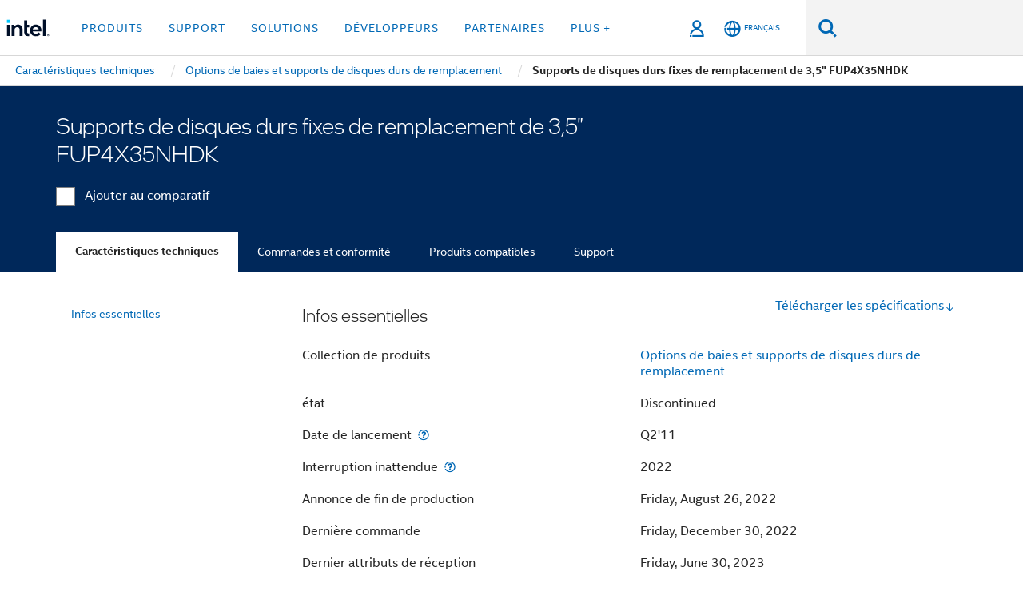

--- FILE ---
content_type: text/html;charset=utf-8
request_url: https://www.intel.fr/content/www/fr/fr/products/sku/55176/spare-3-5in-fixed-hdd-carriers-fup4x35nhdk/specifications.html
body_size: 22714
content:














<!doctype html>

<html class="rwd geo-override no-js vis no-rtl headerfooter-menu3 " lang="fr">
















<head>
    <meta charset="UTF-8"/>
    

































    






















<title>Supports de disques durs fixes de remplacement de 3,5" FUP4X35NHDK</title>
    







    <link rel="preconnect" href="//cane.intel.com.fr/">
    <link rel="dns-prefetch" href="//cane.intel.com.fr/">

    <link rel="preconnect" href="//dogo.intel.com.fr/">
    <link rel="dns-prefetch" href="//dogo.intel.com.fr/">





    <link rel="preload" href="/content/dam/www/global/wap/performance-config.js" as="script" type="text/javascript">
    <script type="text/javascript" src='/content/dam/www/global/wap/performance-config.js'></script>
    <link rel="preload" href="/content/dam/www/global/wap/at-config.js" as="script" type="text/javascript">
    <script type="text/javascript" src='/content/dam/www/global/wap/at-config.js'></script>
    <link rel="preload" href="/etc.clientlibs/settings/wcm/designs/ver/260110/intel/global/targetDataCookie.min.js" as="script" type="text/javascript">
    <script src="/etc.clientlibs/settings/wcm/designs/ver/260110/intel/global/targetDataCookie.min.js"></script>




<link rel="preload" href="/etc.clientlibs/settings/wcm/designs/ver/260110/intel/us/en/Fonts/resources/intelone-display-light.woff2" as="font" type="font/woff2" crossorigin="true">
<link rel="preload" href="/etc.clientlibs/settings/wcm/designs/ver/260110/intel/us/en/Fonts/resources/intelone-display-regular.woff2" as="font" type="font/woff2" crossorigin="true">
<link rel="preload" href="/etc.clientlibs/settings/wcm/designs/ver/260110/intel/us/en/Fonts/resources/intel-clear-latin.woff2" as="font" type="font/woff2" crossorigin="true">

<link rel="preload" href="/content/dam/logos/intel-header-logo.svg" as="image">
<link rel="preload" href="/etc.clientlibs/settings/wcm/designs/ver/260110/intel/clientlibs/pages/intc-core.min.css" as="style">
<link rel="preload" href="/etc.clientlibs/settings/wcm/designs/ver/260110/intel/clientlibs/pages/nav.min.css" as="style" type="text/css">
<link rel="preload" href="/etc.clientlibs/settings/wcm/designs/ver/260110/intel/clientlibs/pages/secondaryNav.min.css" as="style" type="text/css">
<link rel="preload" href="/etc.clientlibs/settings/wcm/designs/ver/260110/intel/clientlibs/pages/intc-core.min.js" as="script">
<link rel="preload" href="/etc.clientlibs/settings/wcm/designs/ver/260110/intel/clientlibs/pages/site-global-icons/resources/font/site-global-icons.woff2?14825464" as="font" type="font/woff2" crossorigin="true">
    









<meta http-equiv="X-UA-Compatible" content="IE=Edge"/>
<!--[if lte IE 9]>
<meta http-equiv="X-UA-Compatible" content="IE=9"/>
<![endif]-->


    <meta name="twitter:card" content="summary"/>

    <meta name="language" content="fr"/>

    <meta name="location" content="fr"/>

    <meta name="robots" content="follow,index,noarchive"/>

    <meta name="X-Server" content="INTE-35"/>

    <meta name="twitter:image" content="https://www.intel.com/content/dam/logos/logo-energyblue-1x1.png"/>


    <meta property="og:type" content="company"/>

    <meta property="og:site_name" content="Intel"/>

    <meta property="fb:admins" content="267985180046218"/>

    <meta property="og:url" content="https://www.intel.fr/content/www/fr/fr/products/sku/55176/spare-3-5in-fixed-hdd-carriers-fup4x35nhdk/specifications.html"/>

<meta http-equiv="content-type" content="text/html; charset=utf-8"/>

    <meta property="og:title" content="Supports de disques durs fixes de remplacement de 3,5&#034; FUP4X35NHDK - Caractéristiques du produit | Intel"/>

    <meta property="og:description" content="Supports de disques durs fixes de remplacement de 3,5&#034; FUP4X35NHDK référence rapide avec les spécifications, les fonctionnalités et les technologies."/>


    <meta name="og:image" content="https://www.intel.com/content/dam/www/central-libraries/us/en/images/intel-inside-processor-badge.png"/>

    <meta name="authoreddate" content=""/>

    <meta name="keywords" content="Supports de disques durs fixes de remplacement de 3,5" FUP4X35NHDK Caractéristiques techniques"/>

    <meta name="productid" content="55176"/>

    <meta name="localecode" content="fr_FR"/>

    <meta name="reimaginetoplevelcategory" content=""/>

    <meta name="mime" content="text/html"/>

    <meta name="og:title" content="Supports de disques durs fixes de remplacement de 3,5" FUP4X35NHDK - Caractéristiques du produit | Intel"/>

    <meta name="format" content="upecategorypage"/>

    <meta name="description" content="Supports de disques durs fixes de remplacement de 3,5" FUP4X35NHDK référence rapide avec les spécifications, les fonctionnalités et les technologies."/>

    <meta name="excludefromviews" content="false"/>

    <meta name="taxonomy" content=""/>

    <meta name="shortDescription" content="Supports de disques durs fixes de remplacement de 3,5" FUP4X35NHDK référence rapide avec les spécifications, les fonctionnalités et les technologies."/>

    <meta name="title" content="Supports de disques durs fixes de remplacement de 3,5" FUP4X35NHDK - Caractéristiques du produit | Intel"/>

    <meta name="menu" content=""/>

    <meta name="reimaginefilters" content=""/>

    <meta name="generic1" content="true"/>

    <meta name="intelkeywords" content="Supports de disques durs fixes de remplacement de 3,5" FUP4X35NHDK Caractéristiques techniques"/>

    <meta name="lastModifieddate" content="2022-02-24T13:21:37.154Z"/>


    <meta name="viewport" content="width=device-width, initial-scale=1.0">
    





<link rel="icon" type="image/png" sizes="32x32" href="/etc.clientlibs/settings/wcm/designs/intel/default/resources/favicon-32x32.png">
<link rel="icon" type="image/png" sizes="16x16" href="/etc.clientlibs/settings/wcm/designs/intel/default/resources/favicon-16x16.png">
<link rel="shortcut icon" href="/etc.clientlibs/settings/wcm/designs/intel/default/resources/favicon.ico">
    





<link rel="canonical" href="https://www.intel.fr/content/www/fr/fr/products/sku/55176/spare-3-5in-fixed-hdd-carriers-fup4x35nhdk/specifications.html"/>
<link rel="alternate" hreflang="id-id" href="https://www.intel.co.id/content/www/id/id/products/sku/55176/spare-3-5in-fixed-hdd-carriers-fup4x35nhdk/specifications.html"/>
            <link rel="alternate" hreflang="de-de" href="https://www.intel.de/content/www/de/de/products/sku/55176/spare-3-5in-fixed-hdd-carriers-fup4x35nhdk/specifications.html"/>
            <link rel="alternate" hreflang="en-us" href="https://www.intel.com/content/www/us/en/products/sku/55176/spare-3-5in-fixed-hdd-carriers-fup4x35nhdk/specifications.html"/>
            <link rel="alternate" hreflang="x-default" href="https://www.intel.com/content/www/us/en/products/sku/55176/spare-3-5in-fixed-hdd-carriers-fup4x35nhdk/specifications.html"/>
                <link rel="alternate" hreflang="es-xl" href="https://www.intel.la/content/www/xl/es/products/sku/55176/spare-3-5in-fixed-hdd-carriers-fup4x35nhdk/specifications.html"/>
            <link rel="alternate" hreflang="fr-fr" href="https://www.intel.fr/content/www/fr/fr/products/sku/55176/spare-3-5in-fixed-hdd-carriers-fup4x35nhdk/specifications.html"/>
            <link rel="alternate" hreflang="pt-br" href="https://www.intel.com.br/content/www/br/pt/products/sku/55176/spare-3-5in-fixed-hdd-carriers-fup4x35nhdk/specifications.html"/>
            <link rel="alternate" hreflang="vi-vn" href="https://www.intel.vn/content/www/vn/vi/products/sku/55176/spare-3-5in-fixed-hdd-carriers-fup4x35nhdk/specifications.html"/>
            <link rel="alternate" hreflang="th-th" href="https://www.thailand.intel.com/content/www/th/th/products/sku/55176/spare-3-5in-fixed-hdd-carriers-fup4x35nhdk/specifications.html"/>
            <link rel="alternate" hreflang="ko-kr" href="https://www.intel.co.kr/content/www/kr/ko/products/sku/55176/spare-3-5in-fixed-hdd-carriers-fup4x35nhdk/specifications.html"/>
            <link rel="alternate" hreflang="ja-jp" href="https://www.intel.co.jp/content/www/jp/ja/products/sku/55176/spare-3-5in-fixed-hdd-carriers-fup4x35nhdk/specifications.html"/>
            <link rel="alternate" hreflang="zh-cn" href="https://www.intel.cn/content/www/cn/zh/products/sku/55176/spare-3-5in-fixed-hdd-carriers-fup4x35nhdk/specifications.html"/>
            <link rel="alternate" hreflang="zh-tw" href="https://www.intel.com.tw/content/www/tw/zh/products/sku/55176/spare-3-5in-fixed-hdd-carriers-fup4x35nhdk/specifications.html"/>
            
    

    
        
        
            
                
                
                    <link rel="preload" href="/etc.clientlibs/settings/wcm/designs/ver/260110/intel/externallibs/bootstrap-css.min.css" as="style"><link rel="stylesheet" href="/etc.clientlibs/settings/wcm/designs/ver/260110/intel/externallibs/bootstrap-css.min.css" type="text/css"><link rel="preload" href="/etc.clientlibs/settings/wcm/designs/ver/260110/intel/clientlibs/pages/intc-core.min.css" as="style"><link rel="stylesheet" href="/etc.clientlibs/settings/wcm/designs/ver/260110/intel/clientlibs/pages/intc-core.min.css" type="text/css"><script src="/etc.clientlibs/settings/wcm/designs/ver/260110/intel/externallibs/jquery-standalone-3_6_0.min.js" defer></script><script src="/etc.clientlibs/settings/wcm/designs/ver/260110/intel/us/en/clientlibs/jquery-3_6_0.min.js" defer></script><script src="/etc.clientlibs/settings/wcm/designs/ver/260110/intel/us/en/clientlibs/legacy-libs.min.js" defer></script><script src="/etc.clientlibs/settings/wcm/designs/ver/260110/intel/externallibs/modernizr.min.js" defer></script><script src="/etc.clientlibs/settings/wcm/designs/ver/260110/intel/externallibs/picturefill-js.min.js" defer></script><script src="/etc.clientlibs/settings/wcm/designs/ver/260110/intel/externallibs/handlebars.min.js" defer></script><script src="/etc.clientlibs/settings/wcm/designs/ver/260110/intel/externallibs/html5-js.min.js" defer></script><script src="/etc.clientlibs/settings/wcm/designs/ver/260110/intel/externallibs/jquery-cookie-2_1_3.min.js" defer></script><script src="/etc.clientlibs/settings/wcm/designs/ver/260110/intel/externallibs/detectizr.min.js" defer></script><script src="/etc.clientlibs/settings/wcm/designs/ver/260110/intel/externallibs/jquery.matchHeight.min.js" defer></script><script src="/etc.clientlibs/settings/wcm/designs/ver/260110/intel/externallibs/bootstrap-js.min.js" defer></script><script src="/etc.clientlibs/settings/wcm/designs/ver/260110/intel/externallibs/bootstrap-affix.min.js" defer></script><script src="/etc.clientlibs/settings/wcm/designs/ver/260110/intel/externallibs/moment.locales.min.js" defer></script><script src="/etc.clientlibs/settings/wcm/designs/ver/260110/intel/externallibs/scrollToPlugin.min.js" defer></script><script src="/etc.clientlibs/settings/wcm/designs/ver/260110/intel/externallibs/slick-js.min.js" defer></script><script src="/etc.clientlibs/settings/wcm/designs/ver/260110/intel/externallibs/jquery.scrollTo.min.js" defer></script><script src="/etc.clientlibs/settings/wcm/designs/ver/260110/intel/externallibs/fastclick.min.js" defer></script><script src="/etc.clientlibs/settings/wcm/designs/ver/260110/intel/externallibs/jquery.resize.min.js" defer></script><script src="/etc.clientlibs/settings/wcm/designs/ver/260110/intel/externallibs/jquery.touchswipe.min.js" defer></script><script src="/etc.clientlibs/settings/wcm/designs/ver/260110/intel/externallibs/overthrow-detect.min.js" defer></script><script src="/etc.clientlibs/settings/wcm/designs/ver/260110/intel/externallibs/overthrow-polyfill.min.js" defer></script><script src="/etc.clientlibs/settings/wcm/designs/ver/260110/intel/externallibs/overthrow-init.min.js" defer></script><script src="/etc.clientlibs/settings/wcm/designs/ver/260110/intel/externallibs/jquery-ezmark.min.js" defer></script><script src="/etc.clientlibs/settings/wcm/designs/ver/260110/intel/externallibs/owl.carousel.min.js" defer></script><script src="/etc.clientlibs/settings/wcm/designs/ver/260110/intel/externallibs/polyfills.min.js" defer></script><script src="/etc.clientlibs/settings/wcm/designs/ver/260110/intel/externallibs/purify.min.js" defer></script><script src="/etc.clientlibs/settings/wcm/designs/ver/260110/intel/clientlibs/pages/intc-core.min.js" defer></script>
                
            
        
    
    
    























    
    
        
    




    
    
    
    
        
    
    


    
    
        
    


    
    
        
    

<script type="text/javascript">
    var cq_tms = {
        
        wa_industry_type: "",
        wa_subject: "",
        wa_emt_org: "",
        wa_emt_intel: "",
        wa_programidentifier: "none",
        wa_location: "fr",
        wa_language: "fr",
        wa_english_title: "Supports de disques durs fixes de remplacement de 3,5\x22 FUP4X35NHDK",
        wa_content_type: "contenttype",
        wa_intel_platform: "",
        wa_applications: "",
        wa_local: "fr_FR",
        wa_intel_technology: "",
        wa_system_type: "",
        wa_product_name: "",
        wa_audience: "",
        wa_life_cycle: "",
        wa_cq_url: "/content/www/fr/fr/products/sku/55176/spare-3-5in-fixed-hdd-carriers-fup4x35nhdk/specifications.html",
        wa_page_type_micro: "upecategorytemplate",
        wa_env: "prd",
        wa_cq_pub_env: "publish",
        wa_transl_status: "",
        wa_product_id: "",
        wa_software: "",
        wa_reference_design: "",
        wa_codename: "",
        wa_created_date: "1615910915134",
        wa_modified_date: "1645708897154",
        wa_off_time: "1924992000000",
        wa_ownedby: "",
        wa_managedby: "",
        wa_idz_nid : "",
        wa_event_type: "",
        wa_idz_custom_tags: "",
        wa_programming_language: "",
        wa_skill_level: "",
        wa_solution: "",
        wa_product_formFactor: "",
        wa_operating_system: "",
        wa_marketing_products: "",
        wa_ssg_third_party_prod_sys_sol: "",
        wa_upeNamespace: "",
        wa_doc_id:"",
        wa_doc_version:"",
        wa_doc_publishdate:"",
        eloqua_disabled:"false",
        wa_intel_prd_levels: '[{"level4":{"id":"55176","desc":"Spare 3.5in Fixed HDD Carriers FUP4X35NHDK"},"level3":{"id":"53784","desc":"Spare Drive Bays & Carrier Options"},"level2":{"id":"51004","desc":"Server Spares"},"level1":{"id":"1201","desc":"Server Products"},"productCategory":"upeproducts"}]',
        
        
        
        
        
        wa_uam_secondary_id: "",

        
        
        wa_secondary_content_type: ""
        
        ,wa_upeProducts: ""
        
        
    };

    
    
</script>

















<script src="/etc.clientlibs/settings/wcm/designs/ver/260110/intel/clientlibs/virtual-assistant-services.min.js"></script>
<script type="text/javascript">
    var chatContextObj = {};
    chatContextObj["locale"] = 'fr-FR';
    chatContextObj["app"] = 'Sales';
    chatContextObj["supportProductMap"] = 'NA';
</script>

<script type="text/javascript">
    var chatConfigObj = {};
    var cq_tms = cq_tms || {};
    chatConfigObj["virtualAssistantName"] = '';
    chatConfigObj["virtualAssistantUid"] = '';
    chatConfigObj["virtualAssistantDomain"] = 'https://c0.avaamo.com';
    if (chatConfigObj["virtualAssistantName"] !== '') {
        cq_tms.wa_avaamo_project = "Avaamo-" + chatConfigObj.virtualAssistantName.replaceAll("Virtual Assistant", "").trim();
    }
</script>
<script src="/etc.clientlibs/settings/wcm/designs/ver/260110/intel/externallibs/purify.min.js" defer></script><script src="/etc.clientlibs/settings/wcm/designs/ver/260110/intel/clientlibs/virtual-assistant.min.js" defer></script>





    <script type="text/javascript" src="/content/dam/www/global/wap/main/wap.js" async></script>



</head>


























    




    

<body class="page-is-published global-nav">















<div class="skip-to-main-content">
    <div class="sb-skipLinkWrapper invisible">
        <a href="#primary-content" class="inline-block bg-greenDarkApron color-textWhite text-bold text-noUnderline sb-skipLink visible">Passer au Contenu principal</a>
    </div>
</div>

<div class="promo-banner-content"></div>

























<script>
    var isLoggedin = (document.cookie.indexOf('IGHFLoggedIn') != -1);
    var currentURL = window.location.href;
    if (currentURL.startsWith("https://isvc--isvcqa24.sandbox.my.site.com")) {
        isLoggedin = true;
        if (currentURL.includes("/onlinecasemgmt/warrantyinfo")) {
            isLoggedin = false;
        }
    }
</script>





    
        <div class="global">





















<link rel="stylesheet" href="/etc.clientlibs/settings/wcm/designs/ver/260110/intel/clientlibs/pages/nav.min.css" type="text/css">
<link rel="stylesheet" href="/etc.clientlibs/settings/wcm/designs/ver/260110/intel/clientlibs/pages/secondaryNav.min.css" type="text/css">












    
    
        
    



    
    
        <div class="global-nav-redesign global component" data-component="global-nav-redesign" data-component-id="1">
            <header role="banner">
                <nav class="intel-navbar advanced-search" role="navigation" aria-label="Navigation principale" data-igm="">
                    <!-- Brand and toggle get grouped for better mobile display -->
                    <div class="navbar-wraper">

                        <div class="navbar-logo">
                            <a href="/content/www/fr/fr/homepage.html" alt="Intel homepage" class="intel-logo-rebrand">
                                    
                                <img src="/content/dam/logos/intel-header-logo.svg" height="300" width="118" alt="logo Intel - Retour à la Page d'accueil">
                            </a>
                        </div>

                        <div class="navbar-left">
                            <!-- mobile: menu toggle, sign in -->
                            <div class="d-block d-sm-none">
                                <button type="button"
                                        data-wap="{&quot;linktype&quot;:&quot;level1&quot;}"
                                        class="mega-hamburger nav-link-icon nav-link-icon-toggle collapsed"
                                        data-bs-target="#primary-nav" aria-expanded="false" aria-controls="primary-nav"
                                        data-mega-control="hamburger">
                                    <span class="visually-hidden">Activer/désactiver la navigation</span>
                                    <span class="fa-intel-menu icon-toggle-off"></span>
                                    <span class="fa-cancel-thin icon-toggle-on"></span>
                                </button>
                            </div>

                            <!-- START DYNAMIC NAVIGATION MENEU -->
                            <div class="collapse mega-menu-collapse" id="primary-nav">
                                <div class="mega-menu-wrap">
                                    <ol class="mega-navbar unique-container-global-nav-items">
                                        <!-- Start: Primary Nav Items -->

                                    </ol>
                                </div>
                            </div>
                        </div>

                        <!-- START MOBLE TOGGLE buttons -->
                        <div class="navbar-right">


                            <!-- START: NON-signed in panel -->
                            <span id="not-logged-in-scenario" class="d-none">

         <button type="button" title="Se connecter"
                 class="nav-link-icon nav-link-icon-toggle collapsed"
                 data-wap="{&quot;linktype&quot;:&quot;level1&quot;}"
                 aria-expanded="false" aria-controls="panel-signin"
                 onclick="intel.mytools.unifiedLogin();"
                 data-mega-control="signin">
            <span class="visually-hidden">Se connecter</span>
            <span class="fa-intel-user-o icon-toggle-off"></span>
            <span class="fa-intel-user icon-toggle-on"></span>
        </button>
</span>

<script>
    var intel = intel || {};
    intel.signinsimplifyConfig = {
        authorizationUrl: '/content/dam/intel/authorization/authorization.html',
        locale: '',
        messages: {
            InvalidCredential: 'Le nom d\'utilisateur ou mot de passe que vous avez entr\u00E9 n\'est pas valide.',
            InvalidField: 'Le nom d\'utilisateur ou mot de passe que vous avez entr\u00E9 n\'est pas valide.',
            AccountDisabled: 'Votre compte a \u00E9t\u00E9 d\u00E9sactiv\u00E9 pour des raisons de s\u00E9curit\u00E9. Pour obtenir de l\'aide, <a href=\"#\" class=\"contactLink new-tab-link\" target=\"_blank\" rel=\"noopener noreferrer\">contactez-nous<\/a>.',
            AccountLocked: 'Votre compte est bloqu\u00E9. Pour obtenir de l\'aide, lisez les <a href=\"#\" class=\"faqsLink new-tab-link\" target=\"_blank\" rel=\"noopener noreferrer\">questions-r\u00E9ponses sur la connexion<\/a>.',
            UserNotFound: 'Le nom d\'utilisateur ou mot de passe que vous avez entr\u00E9 n\'est pas valide.',
            Unknown: 'Une erreur inattendue s\'est produite. Essayez \u00E0 nouveau. Pour obtenir de l\'aide, utilisez les coordonn\u00E9es ou les options d\'assistance ci-dessous.',
            PasswordExpired: 'Votre mot de passe a expir\u00E9. Veuillez changer de mot de passe.',
            LoginAssistLink: 'https://signin.intel.com/ContactUs.aspx',
            faqsLink: '/content/www/ca/fr/my-intel/sign-in-help.html'
        },
        nameField: 'Nom d\'utilisateur',
        passField: 'Mot de passe',
        isPopup: true,
        responseHref: 'https://www.intel.com/content/www/fr/fr/products/sku/55176/spare-3-5in-fixed-hdd-carriers-fup4x35nhdk/specifications.html' + window.location.search + window.location.hash, 
        sslDomainUrl: 'www.intel.com',
        loginUrl: 'https://welcome.intel.com/login.aspx?appid=258&qlogin=true',
        ssoUri: '',
        logoutUrl: 'https://welcome.intel.com/logout.aspx',
        logoutHref: 'https://signin.intel.com/Logout?RedirectURL=https://www.intel.com/content/www/fr/fr/products/sku/55176/spare-3-5in-fixed-hdd-carriers-fup4x35nhdk/specifications.html',
        logoutIGHFHref: 'https://signin.intel.com/Logout?RedirectURL=',
        loginErrorID: '#login-error',
        usernameID: '#username',
        remembermeId: '#cbRememberMe',
        formID: '#igm-form-signin',
        unameErrorID: '#uname-error',
        passID: '#password',
        passError: '#pwd-error',
        changePasswordUrl: '/content/www/fr/fr/my-intel/change-password.html',
        emailVerificationUrl: '/content/www/fr/fr/my-intel/email-verification.external.html',
        aboutToExpireEmailUrl: '/content/www/fr/fr/my-intel/email-verification.html',
        renewalUrl: '/content/www/fr/fr/secure/technology-provider/forms/renew-technology-provider-membership.html',
        limitedUrl: '/content/www/fr/fr/resellers/limited-status-secondary.html',
        isaPRMDashBoardURL: '/content/www/us/en/secure/partner/solutions-alliance/overview.html',
        itpPRMDashBoardURL: '/content/www/us/en/secure/partner/technology-provider/iot/overview.html',
        itpisaPRMDashBoardURL: '/content/www/us/en/secure/partner/iot-itp-isa/overview.html',
        isaRenewalURL: '/content/www/us/en/secure/partner/forms/solutions-alliance-renewal.html',
        primaryPostLaunchURL: 'https://partner.intel.com/s/post-launch-primary',
        nonPrimaryPostLaunchURL: 'https://partner.intel.com/s/post-launch-non-primary',
        idpUrl: 'https://consumer.intel.com/intelcorpb2c.onmicrosoft.com/B2C_1A_UnifiedLogin_SISU_CML_SAML/generic/login?entityId=www.intel.com',
        headerSignInIdpUrl: 'https://consumer.intel.com/intelcorpb2c.onmicrosoft.com/B2C_1A_UnifiedLogin_SISU_CML_SAML/generic/login?entityId=www.intel.com&ui_locales=fr',
        headerSignOutIdpUrlB2B:'https://login.microsoftonline.com/common/oauth2/v2.0/logout?post_logout_redirect_uri=https://www.intel.com/content/www/fr/fr/products/sku/55176/spare-3-5in-fixed-hdd-carriers-fup4x35nhdk/specifications.html' + window.location.search + window.location.hash,
        headerSignOutIdpIGHFUrlB2B:'https://login.microsoftonline.com/common/oauth2/v2.0/logout?post_logout_redirect_uri=',
        headerSignOutIdpUrlB2C:'https://consumer.intel.com/intelcorpb2c.onmicrosoft.com/B2C_1A_UNIFIEDLOGIN_SISU_STD_OIDC/oauth2/v2.0/logout?id_token_hint=$TOKEN$%26post_logout_redirect_uri=https://www.intel.com/apps/intel/services/unifiedlogout.json',
        sessionAuthorizeUrlB2C:'https://consumer.intel.com/intelcorpb2c.onmicrosoft.com/B2C_1A_UNIFIEDLOGIN_SISU_STD_OIDC/oauth2/v2.0/authorize?client_id=8b32f2f3-7a32-4902-8821-1df682b7043b%26scope=profile%20offline_access%208b32f2f3-7a32-4902-8821-1df682b7043b%20openid%26response_mode=fragment%26response_type=token%26prompt=none%26redirect_uri=',
        sessionAuthorizeUrlB2B:'https://login.microsoftonline.com/46c98d88-e344-4ed4-8496-4ed7712e255d/oauth2/v2.0/authorize?client_id=cb0ec60b-608b-4e76-9d69-1e5e0afb3456%26scope=openid%20profile%20offline_access%26response_mode=fragment%26response_type=token%26prompt=none%26redirect_uri=',
        sessionInitUrl:'https://www.intel.com/content/www/us/en/secure/my-intel/dashboard.html',
        azureLocaleCode:'fr',
        allowedPathRegx:'^(.*intel.com.*$)|^(/content/.*$)',
        signOutTokenGenB2C:'https://consumer.intel.com/intelcorpb2c.onmicrosoft.com/B2C_1A_UNIFIEDLOGIN_SISU_STD_OIDC/oauth2/v2.0/authorize?client_id=8b32f2f3-7a32-4902-8821-1df682b7043b%26scope=profile offline_access+8b32f2f3-7a32-4902-8821-1df682b7043b+openid%26response_type=id_token%26prompt=none%26redirect_uri=',
        validTargetURL:'https://www.intel.com/content/www/fr/fr/products/sku/55176/spare-3-5in-fixed-hdd-carriers-fup4x35nhdk/specifications.html' + window.location.search + window.location.hash
    };

    function clearB2CIFrame(interval, iFrame) {
        clearInterval(interval);
        iFrame.parentNode.removeChild(iFrame);
    }

    function clearIFrame(interval, iFrame) {
        clearInterval(interval);
        iFrame.parentNode.removeChild(iFrame);
    }
    function createB2CIFrame(id, src) {
        var authIFrame = document.createElement("iframe");
        authIFrame.id = "sso-b2c-" + id;
        authIFrame.hidden = "hidden";
        authIFrame.src = src;
        document.body.appendChild(authIFrame);
        return authIFrame;
    }
    function createIFrame(id, src) {
        var authIFrame = document.createElement("iframe");
        authIFrame.id = "sso-" + id;
        authIFrame.hidden = "hidden";
        authIFrame.src = src;
        document.body.appendChild(authIFrame);
        return authIFrame;
    }

    function animateHumanoidIcon() {
    	$("#not-logged-in-scenario").css("cursor", "not-allowed");
    	$("#not-logged-in-scenario button").css("pointer-events", "none");
    	$("#not-logged-in-scenario button span.icon-toggle-off").addClass('iia-beat-fade');
	}

    function resetHumanoidIcon() {
    	$("#not-logged-in-scenario").css("cursor", "");
        $("#not-logged-in-scenario button").css("pointer-events", "");
    	$("#not-logged-in-scenario button span.icon-toggle-off").removeClass('iia-beat-fade');
	}

    function initiateB2CLogoutToken(type) {
        return new Promise(function (resolve, reject) {
            function authIFrameB2CIntervalWrapper(authIFrame) {
                var authIFrameInterval = setInterval(function () {
                    var authIFrameWindow = authIFrame.contentWindow;
                    if (authIFrameWindow) {
                        try {
                            var authIFrameURL = authIFrameWindow.location.href;

                            if (authIFrameURL) {
                                if (authIFrameURL.includes("#id_token=")) {
                                    clearB2CIFrame(authIFrameInterval, authIFrame);
                                    return resolve({
                                        id: authIFrame.id,
                                        msg: "SUCCESS!" + "--" + authIFrame.id,
                                        code: "SUCCESS",
                                        id_token_hint:authIFrameURL.split("#id_token=")[1]
                                    });
                                } else if (authIFrameURL.includes("#error=")) {
                                    clearB2CIFrame(authIFrameInterval, authIFrame);
                                    return reject({
                                        id: authIFrame.id,
                                        msg: "FAILURE!" + "--" + authIFrame.id,
                                        code: "FAILURE",
                                    });
                                } else {
                                    authIFrameAttempts++;
                                    if (
                                        authIFrameAttempts ===
                                        AUTH_IFRAME_MAX_ATTEMPTS
                                    ) {
                                        clearB2CIFrame(authIFrameInterval, authIFrame);
                                        return reject({
                                            id: authIFrame.id,
                                            msg:
                                                "ERROR - MAX (TIMING)!" +
                                                "--" +
                                                authIFrame.id,
                                            code: "ERROR",
                                        });
                                    }
                                }
                            } else {
                                clearB2CIFrame(authIFrameInterval, authIFrame);
                                return reject({
                                    id: authIFrame.id,
                                    msg: "ERROR - URL!" + "--" + authIFrame.id,
                                    code: "ERROR",
                                });
                            }
                        } catch (err) {
                            if (authIFrameAttempts === AUTH_IFRAME_MAX_ATTEMPTS) {
                                clearB2CIFrame(authIFrameInterval, authIFrame);
                                return reject({
                                    id: authIFrame.id,
                                    msg:
                                        "ERROR - MAX (CORS)!" +
                                        "--" +
                                        authIFrame.id,
                                    code: "ERROR",
                                });
                            }
                            authIFrameAttempts++;
                        }
                    } else {
                        clearB2CIFrame(authIFrameInterval, authIFrame);
                        return reject({
                            id: authIFrame.id,
                            msg: "ERROR - DOM!" + "--" + authIFrame.id,
                            code: "ERROR",
                        });
                    }
                }, 500);
            }

            var AUTH_IFRAME_MAX_ATTEMPTS = 80;
            var authIFrameAttempts = 0;

            var currentOrigin = encodeURIComponent(window.location.origin + ((intel.isIGHFCall === false && !/mark.intel.com/.test(window.location.hostname)) ? "/content/www/us/en/homepage.html" : "/"));
            var redirectURI = currentOrigin;

            var matchedSite =
                window.INTELNAV &&
                window.INTELNAV.CIDAAS &&
                window.INTELNAV.CIDAAS.customRedirectSites.find((site) =>
                    site.host.includes(window.location.host)
                );
            if (matchedSite) {
                redirectURI += matchedSite.redirectURI;
            }

            var authURL = decodeURIComponent(intel.signinsimplifyConfig.signOutTokenGenB2C + redirectURI);
            var authIFrame = createB2CIFrame(type, authURL);
            authIFrameB2CIntervalWrapper(authIFrame);
        });
    }

    function initiateAuth(type) {
        return new Promise(function (resolve, reject) {
            function authIFrameIntervalWrapper(authIFrame) {
                let authIFrameInterval = setInterval(function () {
                    let authIFrameWindow = authIFrame.contentWindow;
                    if (authIFrameWindow) {
                        try {
                            let authIFrameURL = authIFrameWindow.location.href;
                            if (authIFrameURL) {
                                if (authIFrameURL.includes("#access_token=")) {
                                    clearIFrame(authIFrameInterval, authIFrame);
                                    return resolve({
                                        id: authIFrame.id,
                                        msg: "SUCCESS!" + "--" + authIFrame.id,
                                        code: "SUCCESS",
                                    });
                                } else if (authIFrameURL.includes("#error=")) {
                                    clearIFrame(authIFrameInterval, authIFrame);
                                    return reject({
                                        id: authIFrame.id,
                                        msg: "FAILURE!" + "--" + authIFrame.id,
                                        code: "FAILURE",
                                    });
                                } else {
                                    authIFrameAttempts++;
                                    if (
                                        authIFrameAttempts ===
                                        AUTH_IFRAME_MAX_ATTEMPTS
                                    ) {
                                        clearIFrame(authIFrameInterval, authIFrame);
                                        return reject({
                                            id: authIFrame.id,
                                            msg:
                                                "ERROR - MAX (TIMING)!" +
                                                "--" +
                                                authIFrame.id,
                                            code: "ERROR",
                                        });
                                    }
                                }
                            } else {
                                clearIFrame(authIFrameInterval, authIFrame);
                                return reject({
                                    id: authIFrame.id,
                                    msg: "ERROR - URL!" + "--" + authIFrame.id,
                                    code: "ERROR",
                                });
                            }
                        } catch (err) {
                            if (authIFrameAttempts === AUTH_IFRAME_MAX_ATTEMPTS) {
                                clearIFrame(authIFrameInterval, authIFrame);
                                return reject({
                                    id: authIFrame.id,
                                    msg:
                                        "ERROR - MAX (CORS)!" +
                                        "--" +
                                        authIFrame.id,
                                    code: "ERROR",
                                });
                            }
                            authIFrameAttempts++;
                        }
                    } else {
                        clearIFrame(authIFrameInterval, authIFrame);
                        return reject({
                            id: authIFrame.id,
                            msg: "ERROR - DOM!" + "--" + authIFrame.id,
                            code: "ERROR",
                        });
                    }
                }, 500);
            }

            var AUTH_IFRAME_MAX_ATTEMPTS = 40;
            var authIFrameAttempts = 0;

            var authURL;
            let tempIsIGHFCall = document.querySelectorAll('#recode50header').length > 0;
            var currentOrigin =  encodeURIComponent(window.location.origin + ((!tempIsIGHFCall && !/mark.intel.com/.test(window.location.hostname)) ? intel.signinsimplifyConfig.authorizationUrl : "/"));
            var redirectURI = currentOrigin;
            var matchedSite =
                window.INTELNAV &&
                window.INTELNAV.CIDAAS &&
                window.INTELNAV.CIDAAS.customRedirectSites.find((site) =>
                    site.host.includes(window.location.host)
                );
            if (matchedSite) {
                redirectURI += matchedSite.redirectURI;
            }

            if (type === "b2c") {
                authURL = decodeURIComponent(
                    intel.signinsimplifyConfig.sessionAuthorizeUrlB2C + redirectURI
                );
            } else {
                authURL = decodeURIComponent(
                    intel.signinsimplifyConfig.sessionAuthorizeUrlB2B + redirectURI
                );
            }

            let authIFrame = createIFrame(type, authURL);
            authIFrameIntervalWrapper(authIFrame);
        });
    }

    function initiateIntelAuth() {
        return new Promise(function (resolve, reject) {
            function authIntelIFrameIntervalWrapper(authIntelIFrame) {
                let authIntelIFrameInterval = setInterval(function () {
                    let authIntelIFrameWindow = authIntelIFrame.contentWindow;
                    if (authIntelIFrameWindow) {
                        try {
                            let authIntelIFrameURL = authIntelIFrameWindow.location.href;

                            if (authIntelIFrameURL) {
                                if (
                                    authIntelIFrameURL.includes(
                                        window.location.href
                                    )
                                ) {
                                    clearIFrame(
                                        authIntelIFrameInterval,
                                        authIntelIFrame
                                    );
                                    return resolve({
                                        id: authIntelIFrame.id,
                                        msg: "SUCCESS!" + "--" + authIntelIFrame.id,
                                        code: "SUCCESS",
                                    });
                                } else {
                                    authIntelIFrameAttempts++;
                                    if (
                                        authIntelIFrameAttempts ===
                                        AUTH_INTEL_IFRAME_MAX_ATTEMPTS
                                    ) {
                                        clearIFrame(
                                            authIntelIFrameInterval,
                                            authIntelIFrame
                                        );
                                        return reject({
                                            id: authIntelIFrame.id,
                                            msg:
                                                "ERROR - MAX (TIMING)!" +
                                                "--" +
                                                authIntelIFrame.id,
                                            code: "ERROR",
                                        });
                                    }
                                }
                            } else {
                                clearIFrame(
                                    authIntelIFrameInterval,
                                    authIntelIFrame
                                );
                                return reject({
                                    id: authIntelIFrame.id,
                                    msg: "ERROR - URL!" + "--" + authIntelIFrame.id,
                                    code: "ERROR",
                                });
                            }
                        } catch (err) {
                            if (
                                authIntelIFrameAttempts ===
                                AUTH_INTEL_IFRAME_MAX_ATTEMPTS
                            ) {
                                clearIFrame(
                                    authIntelIFrameInterval,
                                    authIntelIFrame
                                );
                                return reject({
                                    id: authIntelIFrame.id,
                                    msg:
                                        "ERROR - MAX (CORS)!" +
                                        "--" +
                                        authIntelIFrame.id,
                                    code: "ERROR",
                                });
                            }
                            authIntelIFrameAttempts++;
                        }
                    } else {
                        clearIFrame(authIntelIFrameInterval, authIntelIFrame);
                        return reject({
                            id: authIntelIFrame.id,
                            msg: "ERROR - DOM!" + "--" + authIntelIFrame.id,
                            code: "ERROR",
                        });
                    }
                }, 500);
            }

            let AUTH_INTEL_IFRAME_MAX_ATTEMPTS = 80;
            let authIntelIFrameAttempts = 0;

            let authIntelIFrame = createIFrame(
                "sso-intel-b2c",
                intel.signinsimplifyConfig.sessionInitUrl
            );
            authIntelIFrameIntervalWrapper(authIntelIFrame);
        });
	}

    function getAuthenticationStatus() {
        return new Promise(function (resolve, reject) {
            initiateAuth("b2c")
                .then(function (b2cSuccessRes) {
                    return resolve(b2cSuccessRes);
                })
                .catch(function (b2cFailureRes) {
                    var isB2BSite =
                        window.INTELNAV &&
                        window.INTELNAV.CIDAAS &&
                        window.INTELNAV.CIDAAS.B2BSites.some((site) =>
                            site.includes(window.location.host)
                        );
                    if (isB2BSite) {
                        initiateAuth("b2b")
                            .then(function (b2bSuccessRes) {
                                return resolve(b2bSuccessRes);
                            })
                            .catch(function (b2bFailureRes) {
                                return reject(b2bFailureRes);
                            });
                    } else {
                        return reject(b2cFailureRes);
                    }
                });
        });
    }

    function checkAEMSession(){
        let isSessionExist = false;
        if(!tempIsIGHF){
            $.ajax({
                url: "/libs/apps/intel/myintel/agsroles.json?validateAEMSession=Y",
                async: false,
                success: function (data) {
                    if (data && data["isValidAEMSession"]) {
                        document.cookie = "IGHFLoggedIn=true;domain=.intel.com;path=/";
                        isLoggedin = true;
                        isSessionExist = true;
                    }
                }
            });
        }
        return isSessionExist;
    }

    if (
        !isLoggedin &&
        ((document.domain.indexOf("thailand") == -1 &&
                document.domain.endsWith(".intel.com")) ||
            document.getElementById("recode50header") != null) &&
        navigator != null &&
        navigator.userAgent.indexOf("CloudManagerTest") == -1
    ) {
        var tempIsIGHF = document.getElementById("recode50header");
        if (tempIsIGHF) animateHumanoidIcon();
        getAuthenticationStatus()
            .then(function (res) {
                let isSessionExist = checkAEMSession();
                if(isSessionExist){
                    intel.signinHeaderSimplify.initialize();
                }else {
                    var currentUrl = window.location.href;
                    if (currentUrl.indexOf("service-maintenance-notice") === -1) {
                        if (res.id === "sso-b2c") {
                            var cookiename = "IGHFtarget";
                        var samlcookieValue =
                            cookiename +
                            "=" +
                            encodeURIComponent(currentUrl) +
                            ";secure;path=/;domain=.intel.com";
                        document.cookie = samlcookieValue;
                        if (intel.isIGHFCall) {
                            initiateIntelAuth().then(() => {
                                isLoggedin = true;
                                intel.signinHeaderSimplify.initialize();
                            }).catch(() => {
                                window.location.href = intel.signinsimplifyConfig.sessionInitUrl;
                            });
                        } else {
                            window.location.href = intel.signinsimplifyConfig.sessionInitUrl;
                        }
                    } else {
                        document.cookie = "IGHFLoggedIn=true;domain=.intel.com;path=/";
                        if (intel.isIGHFCall) {
                            isLoggedin = true;
                            intel.signinHeaderSimplify.initialize();
                        } else {
                            window.location.reload();
                        }
                    }
                }
                }
            })
            .catch(()=>{
				if (tempIsIGHF) resetHumanoidIcon();
            });
    }

</script>
                            

















































<script id="myinteldrpdown-template" type="text/x-handlebars-template">
    <section class="myintel-tools-content" role="region"
             aria-label="My Intel">
        
        <div class="card-header force-background solid brand-very-dark-gray my-intel-menu">
            <button type="button" class="icon close float-end" data-igm-search-toggle="" aria-label="Fermer"
                    tabindex="0" data-wap="" data-wap_ref="myintel-navmenu-closing">
                <span></span>
            </button>
            <ul class="nav nav-tabs component">
                
                    
                    
                        
                    
                    
                    
                    
                
                <li role="presentation" class="active" data-step='1'  data-title='Tableau de bord My Intel et Mes outils'  data-intro='<p>Cliquez ici pour accéder au tableau de bord My Intel à partir de n&#39;importe quelle page du site Intel.com. À partir de là, vous pouvez également accéder à votre page d&#39;abonnements, ainsi qu&#39;à votre liste d&#39;outils personnalisée.</p>'>
                    <a href="#my-intel" role="tab" tabindex="0">My Intel<span
                            class="fa fa-user"></span></a>
                </li>
            </ul>
        </div>
        

        <div class="my-intel-panel-body tab-content">
            
            <div role="tabpanel" class="tab-pane fade show active" id="my-intel">
                <ul class="myintel-links">
                    {{#each myintelpagelinks}}
                    <li data-agsrole="{{{agsrole}}}"
                        data-blacklistedagsrole="{{{blacklistedagsgroupname}}}"
                        data-isinternal="{{{displayOnlyInternal}}}"
                        data-isexternal="{{{displayOnlyExternal}}}"
                        class="{{{class}}}">
                        <a target="{{{target}}}"
                           href="{{{href}}}" tabindex="0">{{{label}}}</a>
                    </li>
                    {{/each}}
                </ul>
                <div class="tools-pane component" data-component="myintel-tools" data-component-id="1">
                    <h5 class="my-intel-tools">Mes outils</h5>
                    
                    <ul class="myintel-links">
                        {{#each mytoollinks}}
                        <li class="myintellink"
                            data-isinternal="{{{displayOnlyInternal}}}"
                            data-isexternal="{{{displayOnlyExternal}}}">
                            <h3 style="display:none;">{{{agsgroupname}}}</h3>
                            <h4 style="display:none;">{{{blacklistedagsgroupname}}}</h4>
                            <a tabindex="0" href="{{{linkurl}}}" target="_blank" rel="noopener noreferrer" title="">{{{linktext}}}</a>
                            {{#if tooltip}}
                            <a class="fa fa-help-circled" tabindex="0" data-bs-toggle="tooltip" data-html="true"
                                  data-title="{{tooltip}}" data-placement="bottom" data-wap_ref="tooltip:{{{linktext}}}"><span class="visually-hidden">{{tooltip}}</span></a>
                            {{/if}}
                        </li>
                        {{/each}}
                    </ul>
                </div>
            </div>
            
        </div>
    </section>
</script>


<span id="logged-in-scenario" class="d-none">

<button type="button" title="My Intel"
        data-wap="{&quot;linktype&quot;:&quot;level1&quot;}"
        class="nav-link-icon nav-link-icon-toggle collapsed" data-bs-target="#panel-signedin" aria-expanded="false"
        aria-controls="panel-signedin" data-mega-control="signedin">
    <span class="visually-hidden">My Intel</span>
    <span class="fa-intel-user-checked-o icon-toggle-off"></span>
    <span class="fa-intel-user-checked icon-toggle-on"></span>
</button>

<div class="mega-panel panel-layout-signed-in collapse" id="panel-signedin">
    <div class="mega-panel-wrap">
        <div class="mega-panel-body">
            <div class="panel-content flex-content-wrap">

                <!-- MyIntel Section -->
                <!-- -------------------------------------------------------------- -->
                <div class="panel-item d-none" id="myIntelPageLinks">
                    <a id="myIntelPageLinksHeader" class="nav-l3 has-border has-link"></a> <!-- {{#if heading.onState}} selected{{/if}} {{#if heading.onStateParent}} selected-parent{{/if}} -->
                    <div class="panel-item-content">
                        <ul id="myIntelPageLinksItemList" class="panel-links nav-l4-list list-unstyled">

                        </ul>
                    </div>
                </div>

                <!-- My Tools Section -->
                <!-- -------------------------------------------------------------- -->
                <div class="panel-item col-span-2" id="myIntelTools">
                    
                    <div class="nav-l3">
                        Mes outils
                    </div>

                    <div class="panel-item-content">
                        <!--
                            Note: right now this panel (myTools) has only one column/ul
                            if more columns are needed, remove below's 'w-auto' class
                        -->
                        <ul class="panel-links nav-l4-list list-unstyled w-auto" id="mytools-ul">

                            <!-- this 'li' will be used as the template to populate this section from the js -->
                            <li class="d-none">
                                <a class="nav-l4"></a>

                                <button class="btn-tooltip-trigger d-none" data-bs-toggle="tooltip" data-placement="bottom"
                                        title="">
                                    <span>?</span>
                                </button>
                            </li>
                        </ul>
                    </div>
                </div>

            </div>

            <div class="item-actions">
               <button type="button" class="btn btn-primary"
                       data-sso-uri=''
                       data-logout-uri="" data-wap="{&quot;linktype&quot;:&quot;logout&quot;}"
                       onclick="intel.signinsimplify.signOut()">Déconnexion</button>
            </div>
        </div>
    </div>
</div>


</span>

                            
















    


<button type="button" title="Language Selector"
        data-wap="{&quot;linktype&quot;:&quot;level1&quot;}"
        class="nav-link-icon nav-link-icon-toggle collapsed"
        data-bs-target="#panel-language-selector" aria-label="Français"
        aria-expanded="false" aria-controls="panel-language-selector"
        data-mega-control="language-selector">
    <span class="fa-intel-globe-o icon-toggle-off"></span>
    <span class="fa-intel-globe icon-toggle-on"></span>
    <span class="nav-link-icon-label">Français</span>
</button>

<div class="mega-panel panel-layout-language collapse" id="panel-language-selector"
     aria-expanded="false" aria-selected="false">
    <div class="mega-panel-wrap">
        <div class="mega-panel-body">
            <div class="mega-panel-heading">
                <h2 class="nav-l2">
                    
                        
                            Sélectionnez votre langue
                        
                        
                    
                </h2>
            </div>
            <div class="panel-content flex-content-wrap">
                
                    <div class="panel-item">
                        <!-- region.countryName is actually region name -->
                        
                        <ul class="list-unstyled panel-links nav-l4-list">
                            
                                
                                
                                
                                    <li class="lang-option">
                                
                                
                                    
                                        
                                    
                                    
                                
                                    <a class="nav-l4" data-locale="id_id" href="https://www.intel.co.id/content/www/id/id/products/sku/55176/spare-3-5in-fixed-hdd-carriers-fup4x35nhdk/specifications.html">
                                            Bahasa Indonesia
                                    </a>
                                </li>
                            
                                
                                
                                
                                    <li class="lang-option">
                                
                                
                                    
                                        
                                    
                                    
                                
                                    <a class="nav-l4" data-locale="de_de" href="https://www.intel.de/content/www/de/de/products/sku/55176/spare-3-5in-fixed-hdd-carriers-fup4x35nhdk/specifications.html">
                                            Deutsch
                                    </a>
                                </li>
                            
                                
                                
                                
                                    <li class="lang-option">
                                
                                
                                    
                                        
                                    
                                    
                                
                                    <a class="nav-l4" data-locale="en_us" href="https://www.intel.com/content/www/us/en/products/sku/55176/spare-3-5in-fixed-hdd-carriers-fup4x35nhdk/specifications.html">
                                            English
                                    </a>
                                </li>
                            
                                
                                
                                
                                    <li class="lang-option">
                                
                                
                                    
                                        
                                    
                                    
                                
                                    <a class="nav-l4" data-locale="es_xl" href="https://www.intel.la/content/www/xl/es/products/sku/55176/spare-3-5in-fixed-hdd-carriers-fup4x35nhdk/specifications.html">
                                            Español
                                    </a>
                                </li>
                            
                                
                                
                                    <li class="selected lang-option">
                                
                                
                                
                                    
                                        
                                    
                                    
                                
                                    <a class="nav-l4" data-locale="fr_fr" href="https://www.intel.fr/content/www/fr/fr/products/sku/55176/spare-3-5in-fixed-hdd-carriers-fup4x35nhdk/specifications.html">
                                            Français
                                    </a>
                                </li>
                            
                                
                                
                                
                                    <li class="lang-option">
                                
                                
                                    
                                        
                                    
                                    
                                
                                    <a class="nav-l4" data-locale="pt_br" href="https://www.intel.com.br/content/www/br/pt/products/sku/55176/spare-3-5in-fixed-hdd-carriers-fup4x35nhdk/specifications.html">
                                            Português
                                    </a>
                                </li>
                            
                        </ul>
                    </div>
                
                    <div class="panel-item">
                        <!-- region.countryName is actually region name -->
                        
                        <ul class="list-unstyled panel-links nav-l4-list">
                            
                                
                                
                                
                                    <li class="lang-option">
                                
                                
                                    
                                        
                                    
                                    
                                
                                    <a class="nav-l4" data-locale="vi_vn" href="https://www.intel.vn/content/www/vn/vi/products/sku/55176/spare-3-5in-fixed-hdd-carriers-fup4x35nhdk/specifications.html">
                                            Tiếng Việt
                                    </a>
                                </li>
                            
                                
                                
                                
                                    <li class="lang-option">
                                
                                
                                    
                                        
                                    
                                    
                                
                                    <a class="nav-l4" data-locale="th_th" href="https://www.thailand.intel.com/content/www/th/th/products/sku/55176/spare-3-5in-fixed-hdd-carriers-fup4x35nhdk/specifications.html">
                                            ไทย
                                    </a>
                                </li>
                            
                                
                                
                                
                                    <li class="lang-option">
                                
                                
                                    
                                        
                                    
                                    
                                
                                    <a class="nav-l4" data-locale="ko_kr" href="https://www.intel.co.kr/content/www/kr/ko/products/sku/55176/spare-3-5in-fixed-hdd-carriers-fup4x35nhdk/specifications.html">
                                            한국어
                                    </a>
                                </li>
                            
                                
                                
                                
                                    <li class="lang-option">
                                
                                
                                    
                                        
                                    
                                    
                                
                                    <a class="nav-l4" data-locale="ja_jp" href="https://www.intel.co.jp/content/www/jp/ja/products/sku/55176/spare-3-5in-fixed-hdd-carriers-fup4x35nhdk/specifications.html">
                                            日本語
                                    </a>
                                </li>
                            
                                
                                
                                
                                    <li class="lang-option">
                                
                                
                                    
                                        
                                    
                                    
                                
                                    <a class="nav-l4" data-locale="zh_cn" href="https://www.intel.cn/content/www/cn/zh/products/sku/55176/spare-3-5in-fixed-hdd-carriers-fup4x35nhdk/specifications.html">
                                            简体中文
                                    </a>
                                </li>
                            
                                
                                
                                
                                    <li class="lang-option">
                                
                                
                                    
                                        
                                    
                                    
                                
                                    <a class="nav-l4" data-locale="zh_tw" href="https://www.intel.com.tw/content/www/tw/zh/products/sku/55176/spare-3-5in-fixed-hdd-carriers-fup4x35nhdk/specifications.html">
                                            繁體中文
                                    </a>
                                </li>
                            
                        </ul>
                    </div>
                
            </div>
        </div>
    </div>
</div>
<script type="text/javascript">
    var newLangSelector = true;
</script>

                            <!-- END: NON-sign in panel -->
                            

























    

    



    



    






    



















    
    
    
        
    


    <button type="button" title="Search intel.com" class="nav-link-icon toggle-search collapsed"
            data-bs-target="#simplify-search" aria-expanded="false"
            aria-controls="simplify-search" data-mega-control="global-search">
        <span class="visually-hidden">Basculer vers la recherche</span>
        <span class="fa-global-search"></span>
    </button>
    <div class="mega-panel mega-search-panel collapse" id="simplify-search"
         document-height="true">
        <div class="mega-panel-wrap">
            <div class="mega-panel-body">
                <div class="panel-content">
                    <div class="search-component search-component"
                         data-igm-search-content="">
                        <form class="mega-search-form search item" data-igm-search-control="" name="hpsform-new" id="hpsform-new" action="/content/www/fr/fr/search.html" role="search" onsubmit="return inputSearch()">
                            <button type="submit" class="btn-mega-search icon"
                                    aria-label="Faire des recherches" tabindex="-1">
                                <span class="visually-hidden">Faire des recherches</span>
                                <span class="fa-global-search"></span>
                            </button>

                            
                                
                                
                                    <label for="mobile-search">
                                        <span class="visually-hidden"><</span>
                                        <input id="toplevelcategory" name="toplevelcategory" type="hidden" value="none">
                                        <input id="query" name="query" type="hidden" value="">
                                        <input data-tabindex="1" class="form-control" data-search-input
                                               id="mobile-search" name="keyword" type="text"
                                               data-igm-search-input title="Search" autocomplete="off"
                                               data-target-result="#igm-search-result" aria-controls="mega-results-overlay" aria-label="Rechercher sur Intel.com" placeholder="      ">
                                    </label>
                                
                            
                            
                            <button type="button" id="cls-btn-advanced" class="btn-mega-close fa-cancel-1 hide-flyout" aria-label="Effacer le terme de recherche" data-clear-input="clear-input">
									<span class="visually-hidden">Close Search Panel</span>
							</button>
                                <button type="button" id="advanced-btn" class="btn-advance-filter fa-sliders hide-flyout" aria-label="Panneau de recherche avancée" data-mega-advanced-search="advanced-search">
                                            <span class="visually-hidden">Recherche avancée</span>
                                </button>
                            
                            

                        </form>
                        <!-- 
                            'hidden' class is conditionally removed on load @ intel.search-dropdown.js
                         -->
                        <div class="results-overlay mega-results-overlay search-quick-links "  aria-live="off"
                             id="mega-results-overlay" data-component="wa_skip_track">
                             
                                 <div class="mega-close-container">
									<button aria-label="Fermer le panneau de recherche" class="btn-icon no-style close-result-toggle flyout-close" data-mega-close="global-search">
									fermer
									</button>
								</div>
                            
                            <!-- Search Result Typeahead -->
                            <div class="results-typeahead collapse" id="igm-search-result"
                                 data-igm-search-results="">
                                <div class="overlay-content">
                                    <!--<h3>Principaux résultats </h3>-->
                                    <!-- added content-quick-search class -->
                                    <div class="content-quick-search">
                                    </div>
                                </div>
                                <div class="search-info">
                                    <a href="javascript:void();" class="login-toggle" data-activate-mega-control="signin">
                                        S'inscrire</a> pour accéder au contenu confidentiel
                                </div>
                            </div>
                            <!-- Recent Searches: 1) display default search info if no search terms is available  -->
                            <!-- Recent Searches: 2) display recenter terms when available and hide default search info  -->
                            <div class="results-recent collapse" data-igm-search-related="">
                                <div>
                                    <!-- default search info -->
                                    <div class="content-search-block content-search-info">
                                        <h3>Utiliser la recherche Intel.com</h3>
                                        <p>Vous pouvez facilement rechercher l'ensemble du site Intel.com de plusieurs manières.</p>
                                        <ul>
                                            <li>
                                                Marque:
                                                <strong>
                                                    Core i9
                                                </strong>
                                            </li>
                                            <li>
                                                numéro de document:
                                                <strong>
                                                    123456
                                                </strong>
                                            </li>
                                            <li>
                                                Code Name:
                                                <strong>
                                                    Emerald Rapids
                                                </strong>
                                            </li>
                                            <li>
                                                Opérateurs spéciaux:
                                                <strong>
                                                    « Ice Lake », Ice AND Lake, Ice OR Lake, Ice*
                                                </strong>
                                            </li>
                                        </ul>
                                    </div>
                                    <!-- quick links is always visible on the recents overlay -->
                                    <div class="content-search-block content-quick-links">
                                        <h3>Liens rapides</h3>
                                        <p>Vous pouvez également essayer les liens rapides ci-dessous pour voir les résultats des recherches les plus populaires.</p>
                                        <ul>
                                            <li>
                                                <a class="quick-link" rel="noopener noreferrer" href="https://www.intel.fr/content/www/fr/fr/products/overview.html?wapkw=quicklink:products">
                                                    Informations sur le produit
                                                </a>
                                            </li>
                                            <li><a class="quick-link" rel="noopener noreferrer" href="https://www.intel.fr/content/www/fr/fr/support.html?wapkw=quicklink:support">
                                                Support
                                            </a>
                                            </li>
                                            <li>
                                                <a class="quick-link" rel="noopener noreferrer" href="https://downloadcenter.intel.com/fr/?wapkw=quicklink:download-center">
                                                    Pilotes et logiciels
                                                </a>
                                            </li>
                                        </ul>
                                    </div>
                                    <!-- recent search terms -->
                                    <div class="results-overlay results-recent results component content-search-block content-recent" data-component="wa_skip_track"
                                         data-component-id="1">
                                        <div class="overlay-content recent-searches-terms">
                                            <h3>Recherches récentes</h3>
                                        </div>
                                    </div>
                                </div>
                                <div class="search-info">
                                    <a href="javascript:void();" class="login-toggle" data-activate-mega-control="signin">
                                        S'inscrire</a> pour accéder au contenu confidentiel
                                </div>
                            </div>
                            
                                 <div class="results-advanced collapse" data-igm-advanced-search="">
											<div class="overlay-content">
												<!-- default search info -->
												<div class="content-search-block content-search-info component" data-component="wa_skip_track" data-component-id="1">
													<h3>Recherche avancée</h3>
													<div class="controls-wrapper">
														<div class="controls">
															<div class="input-group select-control">
																<select class="documentation-card-version-select" name="find-results" id="find-results">
																	<option value="All of these terms" selected="">Tous ces termes</option>
																	<option value="Any of these terms">L'un des ces termes</option>
																	<option value="Exact term only">Le terme exact uniquement</option>
																</select>
																<label class="select-label" for="find-results">Trouvez des résultats avec</label>
															</div>

															<div class="input-group select-control">
                                                                <select class="selectAdvanced" name="show-results-from" id="show-results-from">
                                                                    <option value="allResults" selected="" aria-label="tous les résultats">
                                                                        Tous les résultats
                                                                    </option>
                                                                    <option value="Products" aria-label="Produits">
                                                                        Informations sur le produit
                                                                    </option>
                                                                    <option value="Support">
                                                                        Support
                                                                    </option>
                                                                    <option value="Downloads">
                                                                        Pilotes et logiciels
                                                                    </option>
                                                                    <option value="Developers">
                                                                        Documentation et ressources
                                                                    </option>
                                                                    <!-- <option value="Solutions">Solutions</option>-->
                                                                    <option value="Partners">
                                                                        Partenaires
                                                                    </option>
                                                                    <option value="forums">
                                                                        Communautés
                                                                    </option>
                                                                    <option value="Corporate">
                                                                        Entreprises
                                                                    </option>
                                                                </select>
																<label class="select-label" for="show-results-from">Afficher les résultats de</label>
															</div>
														</div>

														<div class="controls">
															<h3 
                                                            >Rechercher uniquement dans</h3>
															<div class="input-group" aria-label="Rechercher uniquement dans">
																<label for="search_title">
																	<input name="search_title" id="search_title" type="checkbox">
																	Titre</label>

																	<label for="search_description">
																	<input name="search_description" id="search_description" type="checkbox">
																Descriptif</label>

																	<label for="search_id">
																	<input name="search_id" id="search_id" type="checkbox">ID de contenu</label>
															</div>

															<button role="button" type="button" class="btn btn-primary" id="advanced-search-submit" data-wap data-wap-ref="search-button">
																Recherche
															</button>
														</div>
													</div>
												</div>
											</div>
											<div class="search-info">
												<a href="javascript:void();" class="login-toggle" data-activate-mega-control="signin">Sign in</a> to access
												restricted content.
											</div>
										</div>
                                    
                        </div>
                    </div>
                </div>
            </div>
        </div>
    </div>

<script type="text/javascript">
    var global_config = {
        "icsUrl": "https://supporttickets.intel.com/services/oauth2/authorize?response_type=token&client_id=3MVG9QDx8IX8nP5Rh0X3B7gohGtUh8sjFQ8Tw_U8sS9_PoVrupDFwZ_nwLcze2n64lGBbGchyUb7_9W8n8pAV&redirect_uri=https%3A%2F%2Fwww.intel.fr%2Fcontent%2Fwww%2Fus%2Fen%2Fsecure%2Fmy-intel%2Ftoken.html",
        "ipsUrl": "https://premiersupport.intel.com/IPS/services/oauth2/authorize?response_type=token&client_id=3MVG9xOCXq4ID1uEa5F2lCYAp6mmKvTMlKbMIrsMKShY2oOqs1ETvPRjwmhoPivHd9_U53EzmiyYxn3nVpA9J&redirect_uri=https%3A%2F%2Fwww.intel.fr%2Fcontent%2Fwww%2Fus%2Fen%2Fsecure%2Fmy-intel%2Ftoken.html"
    };


    function inputSearch() {
    if (globalSearch.advancedSearchFlag == 'true') {
        var findResults = $("#find-results").val();
        var showResults = $("#show-results-from").val();
        var titleIsChecked = $("#search_title").is(":checked");
        var descriptionIsChecked = $("#search_description").is(":checked");
        var idIsChecked = $("#search_id").is(":checked");
        var searchInputValue = $("#mobile-search").val();

        if (findResults != 'All of these terms' || showResults != "allResults" || titleIsChecked || descriptionIsChecked || idIsChecked) {
            if (searchInputValue) {
                return advancedSearch();
            }
            else {
                return INTEL_TYPE_AHEAD.onSubmitHps('Search', '/content/www/fr/fr', 'fr_FR');
            }
        }

        else {
            return INTEL_TYPE_AHEAD.onSubmitHps('Search', '/content/www/fr/fr', 'fr_FR');
        }
    }
    return INTEL_TYPE_AHEAD.onSubmitHps('Search', '/content/www/fr/fr', 'fr_FR');

}


    var globalSearch = globalSearch || {};
    globalSearch = {
        searchProvider: 'coveo',
        baseSearchQuery: 'localecode:"fr_FR" NOT generic1:"false" ',
        langRootPath: '/content/www/fr/fr',
        headingTxt: 'Meilleure correspondance',
        locale: 'fr_FR',
        typeAheadUrl: 'http://search.intel.com/SearchLookup/DataProvider.ashx',
        bestMatchUrl: 'https://intelcorporationproductione78n25s6.org.coveo.com/rest/search/v2/querySuggest',
        searchRealm: 'Default',
        bestMatchQ1: 'EMEA',
        bestMatchQ2: 'fr',
        bestMatchQ11: 'sptitle,description,url,thumbnailurl,reimaginerootlevel',
        progId: 'products',
        useEMTTags: false,
        defaultPage: 'search.html',
        ighfToken: 'xx6e698e8b-65ad-446c-9030-666d0ec92d15',
        searchHub: 'entepriseSearch',
        newNavRedesign: true,
        advancedSearchFlag :'true',
        gtvLabels: {
            suggested: "",
            products: "Informations sur le produit",
            support: "Support",
            developers: "Développeurs",
            drivers: "Pilotes",
            forums: "Forums",
            specifications: "Caractéristiques",
            download: "",
            searchesRelatedTo: "",
            search: "      ",
            inLabel: "dans",
            searchSupport: "Rechercher l'assistance Intel®",
            intelcom: "",
            forLabel: "pour",
            allResults: "Tous les résultats",
            show: "Afficher",
            results: "Résultats"
        },
        mobileResults: "5",
        laptopResults: "10",
        EDCProgramIdentifier: "false"
    };
</script>
                        </div>
                        <!-- END MOBILE TOGGLE buttons -->
                    </div>
                </nav>
            </header>
        </div>

        
            

























    
    
    
    
    
    
        
        
            
            
            
                
                
            
        

        
        

        
        

        
        

    





    
    
        
    
    
    
    



    



<div id="secondary-nav-1" class="component secondary-nav" data-component="subnavigation-breadcrumb"
     data-component-id="1">
    
        <div class="default-breadcrumb breadcrumb-bar-wrap-outer upeProductscatalogTags ">
            <nav role="" aria-label="Pistes de navigation" class="breadcrumb-bar-wrap initialized">
                <ol class="breadcrumb-bar scrolling-wrapper" aria-hidden="false">
                    


                    
                        
                            
                            
                                <li role="" class="menuitem  toggle-current-page">
                                    <a href="/content/www/fr/fr/ark.html">
                                        <span>Caractéristiques techniques</span></a>
                                </li>
                            
                        
                            
                            
                                <li role="" class="menuitem  toggle-current-page">
                                    <a href="/content/www/fr/fr/ark/products/series/53784/spare-drive-bays--carrier-options.html">
                                        <span>Options de baies et supports de disques durs de remplacement</span></a>
                                </li>
                            
                        
                    
                    
                    <!-- Breadcrumb for Support Templates -->
                    

                    
                    
                    
                        <li
                                class="menuitem active breadcrumb-current-page"
                                aria-current="page">
                            <div class="leaf-node current-page"><span>Supports de disques durs fixes de remplacement de 3,5" FUP4X35NHDK</span></div>
                        </li>
                    
                    
                </ol>
                <button title="previous item" class="nav-paddle nav-prev fa-angle-left" type="button"></button>
                <button title="next item" class="nav-paddle nav-next fa-angle-right" type="button"></button>
            </nav>
            



















        </div>
    
</div>


    
            
    
    



<script type="text/javascript">
    intel = intel || {};
    intel.utils = intel.utils || {};
    intel.utils.breadcrumbSource = "upeProductscatalogTags";
    intel.utils.isDefaultSecondaryNavNeeded = "true";
    intel.utils.displayTitle = "Supports de disques durs fixes de remplacement de 3,5" FUP4X35NHDK";
    intel.utils.template = "/apps/intel/productscatalog/templates/upecategorytemplate";
</script>

        
        <script type="text/javascript">
            
            var globalHeader = globalHeader || {};
            globalHeader = {
                currentPath: "https://www.intel.com/content/www/fr/fr/products/sku/55176/spare-3-5in-fixed-hdd-carriers-fup4x35nhdk/specifications.html",
                lanloc: "/fr/fr",
                lanLoc: "FR/fr",
                helpformurl: "",
                intelHeaderFooterVersion: "menu3",
                megaMenuPath: "/content/data/globalelements/FR/fr/globalnav4",
                subMenuPath: "",
                isCHF:false,
                secureRedirectURL: "",
                excludeGlobalNav4: "false",
                allowSubNavigationBreadcrumb: "true",
                breadcrumbParentPagePath: "",
                myintelHeaderLinkAgs: "RDC Basic View,RDC Privileged Full,RDC Privileged Entitlement-AZAD,Intel Registration Center Access~RDC Privileged Full,Sales-PRM-External-Customers Employee-User~RDC Basic View,RDC Privileged Full",
            }
        </script>
    


<script src="/etc.clientlibs/settings/wcm/designs/ver/260110/intel/externallibs/in-viewport.min.js" defer></script><script src="/etc.clientlibs/settings/wcm/designs/ver/260110/intel/clientlibs/pages/nav.min.js" defer></script>
<script src="/etc.clientlibs/settings/wcm/designs/ver/260110/intel/clientlibs/pages/secondaryNav.min.js" defer></script>
</div>

    
    


<section data-scroll-track="false">
    <div class="container">
        <div class="row">
            <div class="col-xs-12 pull-right persistent-cta-integration-globalNav" id="alertMsg">
                <div id="alertSupport">
                    <div class="browser_detect" id="browserdetectid" style="display:none;">
                        <p>La version de votre navigateur n'est pas recommandée pour ce site.<br />Vous pouvez télécharger la version la plus récente en cliquant sur l'un des liens suivants.</p>
                        <div class="browser_types">
                            <ul>
                                
                                    <li><a href="https://support.apple.com/downloads/safari">Safari</a></li>
                                
                                    <li><a href="https://support.google.com/chrome/answer/95346?hl=en">Chrome</a></li>
                                
                                    <li><a href="https://www.microsoft.com/en-us/edge">Edge</a></li>
                                
                                    <li><a href="https://www.mozilla.org/en-US/firefox/new/">Firefox</a></li>
                                
                            </ul>
                        </div>
                    </div>
                </div>
            </div>
        </div>
    </div>
</section>


<main id="primary-content">



















<link rel="stylesheet" href="/etc.clientlibs/settings/wcm/designs/ver/260110/intel/clientlibs/supportLibs.min.css" type="text/css"><script src="/etc.clientlibs/settings/wcm/designs/ver/260110/intel/externallibs/jquery-ui.min.js" defer></script><script src="/etc.clientlibs/settings/wcm/designs/ver/260110/intel/externallibs/purify.min.js" defer></script><script src="/etc.clientlibs/settings/wcm/designs/ver/260110/intel/clientlibs/supportLibs.min.js" defer></script>
<script>
    var intelTypeSite="/content/www/fr/fr/products/compare.html?productIds=";
</script>
<input type="hidden" value="upecategorypage" name="templateName" id="templateName"/>




    <div class="targetParsys intelparsys">
</div>

    <div class="promotionsBanner marketingbanner">



















<link rel="stylesheet" href="/etc.clientlibs/settings/wcm/designs/ver/260110/intel/clientlibs/pages/upeMarketingBanner.min.css" type="text/css">





    
    
    
    
    
    
    
    
    
    



    
    
        
    
</div>

    <div class="upepagehero">



















<link rel="stylesheet" href="/etc.clientlibs/settings/wcm/designs/ver/260110/intel/clientlibs/pages/upeMarquee.min.css" type="text/css"><script src="/etc.clientlibs/settings/wcm/designs/ver/260110/intel/clientlibs/pages/upeMarquee.min.js" defer></script>
<link rel="stylesheet" href="/etc.clientlibs/settings/wcm/designs/ver/260110/intel/clientlibs/pages/acessibility.min.css" type="text/css"><script src="/etc.clientlibs/settings/wcm/designs/ver/260110/intel/clientlibs/pages/acessibility.min.js" defer></script>








    
    
    
    
    
    
    
    
    <input type="hidden" value="€" name="currencySymbol" id="currencySymbol"/>
    <input type="hidden" value="fr" name="location" id="location"/>
    <input type="hidden" value="fr" name="language" id="language"/>
    <input type="hidden" value="55176" name="productId" id="productId"/>
    <input type="hidden" value="false" name="fpgaFlag" id="fpgaFlag"/>
    
    
    
    <div class="sku-marquee-1_0_0 upeSkuMarquee component intel-ws link-default has-breadcrumb has-gallery blade theme-dark-default color-block theme-classic-blue"
         data-component="upeSkuMarquee" data-component-id="1">
        <div class="color-block-shade1">
            <div class="container">
                <div class="flex-block-marquee">
                    <div class="product-spec-block flex-inner hidden-desktop">
                        
                        <div class="product-details">
                            <h2 class="h3 headline">
                                Supports de disques durs fixes de remplacement de 3,5" FUP4X35NHDK
                            </h2>
                            
                        </div>
                    </div>
                    <div class="flex-inner flex-block-main">
                        <div itemscope itemtype="http://schema.org/Product" class="upsell-left-fpo">
                            <div class="product-spec-block hidden-mobile">
                                
                                <div class="product-details">
                                    <h2 class="h3 headline" itemprop="name">
                                        Supports de disques durs fixes de remplacement de 3,5" FUP4X35NHDK
                                    </h2>
                                    
                                </div>
                            </div>

                            
                            <div class="compare-pricing-block">
                                
                                    
                                    
                                        
                                    
                                
                                <div class="theme-dark-1 add-compare-v2 intel-brand-ux">
                                    <div class="input-box add-compare">
                                        <label class="checkbox-label containerCB component" data-component="wa_skip_track" for="compare-check-55176">
                                        <input type="checkbox" data-component="upe-component" class="compare-checkbox compare-toggle"
                                            data-product-id="55176" name="addCompare" id="compare-check-55176"
                                            value="55176">
                                            <span class="checkbox fa-ok"></span>
                                            <span class="labelContent">Ajouter au comparatif</span>
                                        </label>
                                    </div>
                                </div>
                            </div>
                        </div>
                    </div>
                    <div class="flex-inner flex-block-secondary">
                        <div class="upsell-discover">
                            <h3 id="ai-upsell-header" class="upsell-header d-none">Découvrez les processeurs Intel les plus récents et bénéficiez de meilleures performances.</h3>
                            <div class="target targetcomponent parbase">
                                <div id="customtarget-1" class="customtarget TargetComponent component" 
                                data-component="target" data-component-id="1" data-customtarget='{"targetid":"1622543639433","name":"ai_product_upsell_v2","cookies":"no"}'>
                                    <!-- target component data--> 
                                </div>
                            </div>
                        </div>
                    </div>
                </div>
            </div>
        </div>
    </div>

    


















<link rel="stylesheet" href="/etc.clientlibs/settings/wcm/designs/ver/260110/intel/clientlibs/pages/upePriceTrayDetails.min.css" type="text/css"><script src="/etc.clientlibs/settings/wcm/designs/ver/260110/intel/clientlibs/pages/upePriceTrayDetails.min.js" defer></script>

<div class="price-tray-v2 intel-brand-ux component" 
    data-component="price-tray" data-component-id="1" 
    id='price-tray-v2' role="dialog" tabindex="-1" aria-hidden="true" style="display: none;">
    <div class="price-header">
        <span class="retailers-count-sub">0</span><span>Grande distribution</span>
        
        <button type="button" aria-label="Fermer" class="close">&times;</button>
    </div>
    <div class='dynamic-content'>
        <div class="item-loader text-center">
            
            <img src="/etc.clientlibs/settings/wcm/designs/ver/260110/intel/clientlibs/pages/upePriceTrayDetails/resources/img/Loading-40x40.gif" alt="Chargement..." width="30" height="30"/>
        </div>
         <!--error to be displayed if backend is not able to fetch price data -->
        <div class="item-error hide">
            Nous ne sommes malheureusement pas en mesure d'afficher les informations relatives au prix pour le moment.
        </div>
    </div>
    
    
</div>



<div role="alert" class="visually-hidden" aria-live="polite" id="upeHeaderMarquee-1-carousel-alert"></div>

<script type="text/javascript">
    var intel = intel || {};
    intel.label = intel.label || {};
    intel.label.carousel = {
        previous: "Révéler l'écran précédent",
        next: "Révéler l'écran suivant",
        revealPhoto: "Révéler la photo en taille originale : ",
        revealVideo: "Vidéo de lancement : "
    };
</script></div>

    <div class="bladepar intelparsys">
<div class="upe-product-details section">



















<link rel="stylesheet" href="/etc.clientlibs/settings/wcm/designs/ver/260110/intel/clientlibs/pages/upeL4ProductDetails.min.css" type="text/css"><script src="/etc.clientlibs/settings/wcm/designs/ver/260110/intel/externallibs/jquery.sticky.min.js" defer></script><script src="/etc.clientlibs/settings/wcm/designs/ver/260110/intel/externallibs/jquery.tablesorter.min.js" defer></script><script src="/etc.clientlibs/settings/wcm/designs/ver/260110/intel/clientlibs/pages/upeL4ProductDetails.min.js" defer></script>







<div class="upe-series-navigation-1_0_0 intel-brand-ux theme-classic-blue color-block no-hub-spoke component"
     data-component="productdetails" data-component-id="1">
    
        
        
            
        
    
    <div class="upe-tabs-container series-navigation-tabs color-block-shade1 ">
        <div class="container tabs-overflower swipable">
            <div title="previus item" class="nav-paddle nav-prev fa-angle-left"></div>
            <div title="next item" class="nav-paddle nav-next fa-angle-right"></div>
            <ul class='scrolling-wrapper'>
                
                    
                    
                        
                            <li role="presentation"
                                class="navigation-tab active">
                                <a href="/content/www/fr/fr/products/sku/55176/spare-3-5in-fixed-hdd-carriers-fup4x35nhdk/specifications.html" aria-current="page" aria-controls="-0">
                                    Caractéristiques techniques</a>
                            </li>
                        
                        
                            <li role="presentation"
                                class="navigation-tab ">
                                <a href="/content/www/fr/fr/products/sku/55176/spare-3-5in-fixed-hdd-carriers-fup4x35nhdk/ordering.html" aria-controls="-1">
                                    Commandes et conformité</a>
                            </li>
                        
                        
                            <li role="presentation"
                                class="navigation-tab ">
                                <a href="/content/www/fr/fr/products/sku/55176/spare-3-5in-fixed-hdd-carriers-fup4x35nhdk/compatible.html" aria-controls="-2">
                                    Produits compatibles</a>
                            </li>
                        
                        
                        
                        
                        
                            <li role="presentation"
                                class="navigation-tab ">
                                <a href="/content/www/fr/fr/products/sku/55176/spare-3-5in-fixed-hdd-carriers-fup4x35nhdk/support.html" aria-controls="-6">
                                    Support</a>
                            </li>
                        
                        
                    
                
            </ul>
        </div>
    </div>
    <div class="tab-content">
        
            
            
                
                    <div class="tab-pane active" id="specifications">
                        









<div class="mod-product blade">
    <div class="container upe-spynav-content">
        <div class="row">
            <div class="col-lg-3 col-md-3 d-none d-lg-block">
                <div class="upe-nav-container nav-affixer off-screen component" data-component="wa_skip_track" data-component-id= "1" data-bs-spy="affix"
                     id="processors-specifications-affixer" role="navigation">
                    <nav class="upe-spynav upe-nav-spy upe-nav-overflower" id="processors-specifications">
                        <ul class="nav" role="menu">
                            
                                <li role="presentation" class="nav-item"><a href="#specs-1-0-0" role="menuitem" class="nav-link">Infos essentielles</a></li>
                            
                        </ul>
                    </nav>
                </div>
            </div>
            <div class="col-lg-9 col-md-9 col-sm-12 col-12">
                <section class="product-comp tech-spec upe-tech-spec"
                         data-title-start="Supports de disques durs fixes de remplacement de 3,5" FUP4X35NHDK">
                    <p class="d-none export">Comparer les produits Intel®</p>
                    <div class="container" data-bs-spy="scroll" data-bs-target="#processors-specifications">
                        <div class="d-none mobile-header">
                            <a data-wap_ref="export-specifications" class="export-link" role="button"
                               data-user-exit="SingleExport" href="javascript:void(0)">Télécharger les spécifications<span
                                    class="fa-arrow-right"></span></a>
                        </div>
                        
                            <div class="tech-section" id="specs-1-0-0">
                                <div class="row heading-row">
                                    <div class="col-12 col-sm-8 col-md-8 col-lg-8 col-xl-8">
                                        <h3>Infos essentielles</h3>
                                    </div>
                                    
                                        <div class="d-none d-md-block col-sm-4 col-md-4 col-lg-4 col-xl-4 export-container">
                                            <a class="export-link" role="button" data-user-exit="SingleExport"
                                               href="javascript:void(0)">Télécharger les spécifications<span
                                                    class="fa-arrow-right"></span></a>
                                        </div>
                                    
                                </div>
                                
                                
                                    
                                        
                                        
                                            
                                                <div class="row tech-section-row">
                                                    <div class="col-6 col-lg-6 tech-label">
                                                        <span>Collection de produits</span>
                                                        
                                                    </div>
                                                    <div class="col-6 col-lg-6 tech-data">
                                                        
                                                            
                                                                <a href="/content/www/fr/fr/ark/products/series/53784/spare-drive-bays--carrier-options.html">Options de baies et supports de disques durs de remplacement</a>
                                                            
                                                            
                                                        
                                                    </div>
                                                </div>
                                            
                                        
                                    
                                
                                    
                                        
                                        
                                            
                                        
                                    
                                
                                    
                                        
                                        
                                            
                                                <div class="row tech-section-row">
                                                    <div class="col-6 col-lg-6 tech-label">
                                                        <span>état</span>
                                                        
                                                    </div>
                                                    <div class="col-6 col-lg-6 tech-data">
                                                        
                                                            
                                                            
                                                                <span>Discontinued</span>
                                                            
                                                        
                                                    </div>
                                                </div>
                                            
                                        
                                    
                                
                                    
                                        
                                        
                                            
                                                <div class="row tech-section-row">
                                                    <div class="col-6 col-lg-6 tech-label">
                                                        <span>Date de lancement</span>
                                                        
                                                            
                                                                
                                                                
                                                                    
                                                                    
                                                                
                                                            
                                                            
                                                                <button type="button"
                                                                        class="btn btn-tooltip-trigger view-modal info-modal"
                                                                        data-bs-toggle="modal"
                                                                        data-bs-target=".upe-modal" data-title="Date de lancement"
                                                                        data-description="Date à laquelle le produit a été commercialisé pour la première fois."
                                                                        data-search-title="Trouvez des produits avec Date de lancement"
                                                                        data-search-href=""
                                                                        data-search-icon="true" data-keyboard="true"
                                                                        aria-label="Date de lancement">
                                                                    <span class="fa-tooltip"></span>
                                                                </button>
                                                            
                                                        
                                                    </div>
                                                    <div class="col-6 col-lg-6 tech-data">
                                                        
                                                            
                                                            
                                                                <span>Q2'11</span>
                                                            
                                                        
                                                    </div>
                                                </div>
                                            
                                        
                                    
                                
                                    
                                        
                                        
                                            
                                                <div class="row tech-section-row">
                                                    <div class="col-6 col-lg-6 tech-label">
                                                        <span>Interruption inattendue</span>
                                                        
                                                            
                                                                
                                                                
                                                                    
                                                                    
                                                                
                                                            
                                                            
                                                                <button type="button"
                                                                        class="btn btn-tooltip-trigger view-modal info-modal"
                                                                        data-bs-toggle="modal"
                                                                        data-bs-target=".upe-modal" data-title="Interruption inattendue"
                                                                        data-description="L&#039;interruption estimée est une estimation du moment où un produit entre dans le processus d&#039;abandon de produits. La notification d&#039;abandon de produits (Product Discontinuance Notification), publiée au début du processus d&#039;abandon de produits, inclut tous les détails concernant les étapes de fin de production. Certaines divisions de l&#039;entreprise peuvent communiquer les détails du calendrier de fin de production avant la publication du processus d&#039;abandon de produits. Interrogez votre interlocuteur Intel pour obtenir des informations sur le calendrier de fin de production et les options d&#039;allongement de la durée d&#039;utilisation du produit."
                                                                        data-search-title="Trouvez des produits avec Interruption inattendue"
                                                                        data-search-href=""
                                                                        data-search-icon="true" data-keyboard="true"
                                                                        aria-label="Interruption inattendue">
                                                                    <span class="fa-tooltip"></span>
                                                                </button>
                                                            
                                                        
                                                    </div>
                                                    <div class="col-6 col-lg-6 tech-data">
                                                        
                                                            
                                                            
                                                                <span>2022</span>
                                                            
                                                        
                                                    </div>
                                                </div>
                                            
                                        
                                    
                                
                                    
                                        
                                        
                                            
                                                <div class="row tech-section-row">
                                                    <div class="col-6 col-lg-6 tech-label">
                                                        <span>Annonce de fin de production</span>
                                                        
                                                    </div>
                                                    <div class="col-6 col-lg-6 tech-data">
                                                        
                                                            
                                                            
                                                                <span>Friday, August 26, 2022</span>
                                                            
                                                        
                                                    </div>
                                                </div>
                                            
                                        
                                    
                                
                                    
                                        
                                        
                                            
                                                <div class="row tech-section-row">
                                                    <div class="col-6 col-lg-6 tech-label">
                                                        <span>Dernière commande</span>
                                                        
                                                    </div>
                                                    <div class="col-6 col-lg-6 tech-data">
                                                        
                                                            
                                                            
                                                                <span>Friday, December 30, 2022</span>
                                                            
                                                        
                                                    </div>
                                                </div>
                                            
                                        
                                    
                                
                                    
                                        
                                        
                                            
                                                <div class="row tech-section-row">
                                                    <div class="col-6 col-lg-6 tech-label">
                                                        <span>Dernier attributs de réception</span>
                                                        
                                                    </div>
                                                    <div class="col-6 col-lg-6 tech-data">
                                                        
                                                            
                                                            
                                                                <span>Friday, June 30, 2023</span>
                                                            
                                                        
                                                    </div>
                                                </div>
                                            
                                        
                                    
                                
                                    
                                        
                                        
                                            
                                        
                                    
                                
                            </div>
                        
                    </div>
                </section>
            </div>
        </div>
    </div>
</div>

                    </div>
                
                
                
                
                
                

                
                
            
        
    </div>
</div>
<div class="modal fade upe-modal no-padding modal-valign-middle" id="upe-tooltip-modal" tabindex="-1" role="dialog"
     aria-labelledby="upe-modal-title" aria-describedby="upe-modal-description" aria-hidden="true" data-active-spec="">
    <div class="modal-dialog upe-modal-dialog">
        <div class="modal-content upe-modal-content col-12 offset-sm-2 col-sm-8 offset-xl-2 col-xl-6">
            <div class="upe-modal-title-section">
                
                <button type="button" class="feedbackclose" data-bs-dismiss="modal" aria-label="Fermer"></button>
                <h2 id="upe-modal-title"></h2>
            </div>
            <div class="upe-modal-description-section">
                <p id="upe-modal-description" class="intro"></p>
            </div>
        </div>
    </div>
</div>
</div>
</div>

    <div class="disclaimer">








<section class="blade blade-support-featured-content blade-featured-content disclaimer-content">
    <div class="container">
        
        <div class="disclaimer-top">
            <div class="row disclaimer-row">
                <div class="col-xs-12">
                    
                        <p>Toutes les informations fournies sont sujettes à modification à tout moment et sans préavis. Intel se réserve le droit de modifier le cycle de production, les caractéristiques et les descriptions de ses produits sans préavis. Les informations contenues ici sont fournies « en l'état » et Intel ne formule aucune déclaration ou garantie au regard de l'exactitude des informations, des caractéristiques, de la disponibilité, des fonctionnalités ou de la compatibilité des produits répertoriés. Pour plus d'informations, renseignez-vous auprès du fabricant du produit ou du système concerné.</p>
                        <p>Intel classifications are for general, educational and planning purposes only and consist of Export Control Classification Numbers (ECCN) and Harmonized Tariff Schedule (HTS) numbers. Any use made of Intel classifications are without recourse to Intel and shall not be construed as a representation or warranty regarding the proper ECCN or HTS. Your company as an importer and/or exporter is responsible for determining the correct classification of your transaction.</p>
                        <p>Reportez-vous à la fiche technique pour connaître les propriétés et les caractéristiques officielles du produit.</p>
                        <p><span>&#8225; </span>Cette fonction peut ne pas être disponible sur tous les systèmes informatiques. Renseignez-vous auprès du fabricant de l'ordinateur pour savoir si votre système propose cette fonction ou indiquez les caractéristiques techniques (carte mère, processeur, chipset, bloc d'alimentation, disque dur, contrôleur graphique, mémoire, BIOS, pilotes, moniteur de machine virtuelle (VMM), logiciel de plateforme et/ou système d'exploitation) pour obtenir des informations sur la compatibilité des fonctions. Les fonctionnalités, performances et autres avantages de cette fonction peuvent varier en fonction de la configuration système.</p>
                        
                        
                            <p>Les références "annoncées" ne sont pas encore disponibles. Consultez la date de lancement pour connaître la disponibilité.</p>
                        
                    
                    <p></p>
                </div>
            </div>
        </div>
    </div>
</section></div>


    
        <div class="dispatcherTTLSetup">
















</div>

        <div class="upe-compare-tray compare-tab-container hidden-compare component" data-component="compare-component" data-component-id = "1">
            <div class="compare-tab">
                <a class="compare-tab-contents compare-now" role="button" href="/compare/">
                    Comparatif de produits <span class="compare-count"></span>
                </a>
                <a class="clear-link upe-compare-tray-color" data-wap_ref="close" role="button" aria-label="Effacer les articles comparés"></a>
            </div>
        </div>




<script type="application/ld+json">
     {
     "@context": "https://schema.org/",
     "@type": "Product",
     "name": "Supports de disques durs fixes de remplacement de 3,5" FUP4X35NHDK",
     "description": "Spare 3.5in Fixed HDD Carriers FUP4X35NHDK",
     "brand": {
         "@type": "Brand",
         "name": "Intel"
     },
     "image": "",
     
    
    
    
        "offers": {
        "@type": "AggregateOffer",
        "lowPrice": "",
        "priceCurrency": ""
        },
    


    "highlightAttributes": [
    

        {
        "@type": "PropertyValue",
        "name": "Date de lancement",
        "value": "Q2'11"
        },
    

        {
        "@type": "PropertyValue",
        "name": "État",
        "value": "Discontinued"
        },
    

        {
        "@type": "PropertyValue",
        "name": "Options embarquées disponibles",
        "value": "No"
        }
    
    ]

    }
</script>
<script type="application/ld+json">
    {
        "@context": "https://schema.org/",
        "@type": "WebPage",
        "name": "Supports de disques durs fixes de remplacement de 3,5" FUP4X35NHDK",
        "speakable":
        {
            "@type": "SpeakableSpecification",
            "xpath": [
                "/html/head/title",
                "/html/head/meta[@name='description']/@content"
            ]
        },
        "url": "https://www.intel.fr/content/www/fr/fr/products/sku/55176/spare-3-5in-fixed-hdd-carriers-fup4x35nhdk/specifications.html"
    }
</script>






</main>































<footer class="global blade solid brand-lighter-gray theme-light-2 component" data-component-id="1"
        data-component="footer" role="contentinfo" data-wap_type="wa_skip_track" id="skip-footer">
    <div class="container">
        <div class="content-footer">
            <div class="content">
                
                    
                        
                            <ul class="footer-links">
                                
                                    <li>
                                        <a href="/content/www/fr/fr/company-overview/company-overview.html">Informations sur l'entreprise</a>
                                    </li>
                                
                                    <li>
                                        <a href="/content/www/fr/fr/corporate-responsibility/corporate-responsibility.html">Notre engagement</a>
                                    </li>
                                
                                    <li>
                                        <a href="/content/www/fr/fr/inclusion/inclusion-at-intel.html">Inclusion</a>
                                    </li>
                                
                                    <li>
                                        <a href="https://www.intc.com/investor-relations/default.aspx">Relations investisseurs</a>
                                    </li>
                                
                                    <li>
                                        <a href="/content/www/fr/fr/support/contact-us.html">Contact</a>
                                    </li>
                                
                                    <li>
                                        <a href="https://newsroom.intel.com/">Espace presse</a>
                                    </li>
                                
                                    <li>
                                        <a href="http://www.intel.com/content/www/us/en/jobs/locations/france.html"> Recrutement</a>
                                    </li>
                                
                            </ul>
                        
                        
                        
                    
                
                    
                        
                        
                            <ul class="footer-links social">
                                
                                    <li>
                                        <a href="https://www.facebook.com/IntelFrance" target="" aria-label="Intel sur Facebook" data-wap="{&quot;linktype&quot;:&quot;footersocial&quot;}">
                                            <i aria-hidden="true" class="fa-facebook"></i>
                                        </a>
                                    </li>
                                
                                    <li>
                                        <a href="https://twitter.com/IntelFrance" target="" aria-label="Intel sur Twitter" data-wap="{&quot;linktype&quot;:&quot;footersocial&quot;}">
                                            <i aria-hidden="true" class="fa-twitter"></i>
                                        </a>
                                    </li>
                                
                                    <li>
                                        <a href="https://www.linkedin.com/company/intel-corporation" target="" aria-label="Intel sur LinkedIn" data-wap="{&quot;linktype&quot;:&quot;footersocial&quot;}">
                                            <i aria-hidden="true" class="fa-linkedin"></i>
                                        </a>
                                    </li>
                                
                                    <li>
                                        <a href="https://www.youtube.com/user/channelintel" target="" aria-label="Intel sur YouTube" data-wap="{&quot;linktype&quot;:&quot;footersocial&quot;}">
                                            <i aria-hidden="true" class="fa-youtube"></i>
                                        </a>
                                    </li>
                                
                                    <li>
                                        <a href="https://www.instagram.com/intel/" target="" aria-label="Intel sur Instagram" data-wap="{&quot;linktype&quot;:&quot;footersocial&quot;}">
                                            <i aria-hidden="true" class="fa-instagram"></i>
                                        </a>
                                    </li>
                                
                            </ul>
                        
                        
                    
                
                    
                        
                        
                        
                            <ul class="footer-links secondary-links" id="footerSecondaryLinks">
                                
                                    <li>
                                        
                                            
                                            
                                                <small>© Intel Corporation</small>
                                            
                                        
                                    </li>
                                
                                    <li>
                                        
                                            
                                                
                                                    
                                                    
                                                        <a href="/content/www/fr/fr/legal/terms-of-use.html">
                                                            <small>Conditions d'utilisation</small>
                                                        </a>
                                                    
                                                
                                            
                                            
                                        
                                    </li>
                                
                                    <li>
                                        
                                            
                                                
                                                    
                                                    
                                                        <a href="/content/www/fr/fr/legal/trademarks.html">
                                                            <small>* Marques</small>
                                                        </a>
                                                    
                                                
                                            
                                            
                                        
                                    </li>
                                
                                    <li>
                                        
                                            
                                                
                                                    
                                                        <a href="/content/www/fr/fr/privacy/intel-cookie-notice.html" data-cookie-notice="true">
                                                                    <small>Cookies</small>
                                                                    
                                                                
                                                        </a>
                                                    
                                                    
                                                
                                            
                                            
                                        
                                    </li>
                                
                                    <li>
                                        
                                            
                                                
                                                    
                                                    
                                                        <a href="/content/www/fr/fr/privacy/intel-privacy-notice.html">
                                                            <small>Confidentialité</small>
                                                        </a>
                                                    
                                                
                                            
                                            
                                        
                                    </li>
                                
                                    <li>
                                        
                                            
                                                
                                                    
                                                    
                                                        <a href="/content/www/fr/fr/corporate-responsibility/statement-combating-modern-slavery.html">
                                                            <small>Transparence de la chaîne logistique </small>
                                                        </a>
                                                    
                                                
                                            
                                            
                                        
                                    </li>
                                
                                    <li>
                                        
                                            
                                                
                                                    
                                                    
                                                        <a href="/content/www/fr/fr/siteindex.html">
                                                            <small>Plan du site</small>
                                                        </a>
                                                    
                                                
                                            
                                            
                                        
                                    </li>
                                
                                    <li>
                                        
                                            
                                                
                                                    
                                                        <a href="/#" data-wap_ref="dns" id="wap_dns">
                                                                    <small>Ne partagez pas mes informations personnelles</small>
                                                                    
                                                                        <span style="height:10px;width:28px;display:inline-block;position:relative;"><svg style="position:absolute;width:28px;bottom:-2px;" version="1.1" id="Layer_1" xmlns=http://www.w3.org/2000/svg xmlns:xlink=http://www.w3.org/1999/xlink x="0px" y="0px" viewBox="0 0 30 14" xml:space="preserve"><title>California Consumer Privacy Act (CCPA) Opt-Out Icon</title><style type="text/css">.st0{fill-rule:evenodd;clip-rule:evenodd;fill:#FFFFFF;}.st1{fill-rule:evenodd;clip-rule:evenodd;fill:#0066FF;}.st2{fill:#FFFFFF;}.st3{fill:#0066FF;}</style><g><g id="final---dec.11-2020_1_"><g id="_x30_208-our-toggle_2_" transform="translate(-1275.000000, -200.000000)"><g id="Final-Copy-2_2_" transform="translate(1275.000000, 200.000000)"><path class="st0" d="M7.4,12.8h6.8l3.1-11.6H7.4C4.2,1.2,1.6,3.8,1.6,7S4.2,12.8,7.4,12.8z"></path></g></g></g><g id="final---dec.11-2020"><g id="_x30_208-our-toggle" transform="translate(-1275.000000, -200.000000)"><g id="Final-Copy-2" transform="translate(1275.000000, 200.000000)"><path class="st1" d="M22.6,0H7.4c-3.9,0-7,3.1-7,7s3.1,7,7,7h15.2c3.9,0,7-3.1,7-7S26.4,0,22.6,0z M1.6,7c0-3.2,2.6-5.8,5.8-5.8 h9.9l-3.1,11.6H7.4C4.2,12.8,1.6,10.2,1.6,7z"></path><path id="x" class="st2" d="M24.6,4c0.2,0.2,0.2,0.6,0,0.8l0,0L22.5,7l2.2,2.2c0.2,0.2,0.2,0.6,0,0.8c-0.2,0.2-0.6,0.2-0.8,0 l0,0l-2.2-2.2L19.5,10c-0.2,0.2-0.6,0.2-0.8,0c-0.2-0.2-0.2-0.6,0-0.8l0,0L20.8,7l-2.2-2.2c-0.2-0.2-0.2-0.6,0-0.8 c0.2-0.2,0.6-0.2,0.8,0l0,0l2.2,2.2L23.8,4C24,3.8,24.4,3.8,24.6,4z"></path><path id="y" class="st3" d="M12.7,4.1c0.2,0.2,0.3,0.6,0.1,0.8l0,0L8.6,9.8C8.5,9.9,8.4,10,8.3,10c-0.2,0.1-0.5,0.1-0.7-0.1l0,0 L5.4,7.7c-0.2-0.2-0.2-0.6,0-0.8c0.2-0.2,0.6-0.2,0.8,0l0,0L8,8.6l3.8-4.5C12,3.9,12.4,3.9,12.7,4.1z"></path></g></g></g></g></svg></span>
                                                                    
                                                                
                                                        </a>
                                                    
                                                    
                                                
                                            
                                            
                                        
                                    </li>
                                
                            </ul>
                        
                    
                
                
                    <div class="footer-disclaimer">
                            <p>Les technologies Intel peuvent nécessiter du matériel, des logiciels ou l'activation de services compatibles. // Aucun produit ou composant ne saurait être totalement sécurisé en toutes circonstances. // Vos coûts et résultats peuvent varier. //&nbsp;Les performances dépendent de l'utilisation, de la configuration et d'autres facteurs. Pour en savoir plus :&nbsp;<u><a href="https://edc.intel.com/content/www/fr/fr/products/performance/benchmarks/overview/">intel.com/performanceindex</a></u> // Consultez l'ensemble de nos <a href="https://edc.intel.com/content/www/us/en/products/performance/benchmarks/overview/#GUID-26B0C71C-25E9-477D-9007-52FCA56EE18C"><u>avertissements et avis</u></a> juridiques. // Intel s'engage à respecter les droits de l'homme et à éviter toute complicité dans la violation des droits de l'homme. Voir les <u><a href="https://www.intel.fr/content/www/fr/fr/policy/policy-human-rights.html">Principes mondiaux d'Intel relatifs aux droits de l'homme</a></u>. Les produits et logiciels d'Intel sont destinés à être utilisés exclusivement dans des applications qui ne causent pas ou ne contribuent pas à violer des droits de l'homme internationalement reconnus.</p>

                    </div>
                
            </div>
            <div class="logo-container">
                <a href="/content/www/fr/fr/homepage.html" class="footer-logo-rebrand" aria-label="Logo de bas de page Intel" title="Logo de bas de page Intel">
                    <img src="/content/dam/logos/intel-footer-logo.svg" height="300" width="118" class="footer-logo-rebrand" alt="Logo de bas de page Intel" title="Logo de bas de page Intel">
                </a>
            </div>
        </div>
    </div>
</footer>












    <textarea id="defers" title="" style="display:none;">
    <link rel="stylesheet" href="/etc.clientlibs/settings/wcm/designs/ver/260110/intel/clientlibs/pages/commons-page.min.css" type="text/css"><script src="/etc.clientlibs/settings/wcm/designs/ver/260110/intel/clientlibs/pages/commons-page.min.js" defer></script>


<script>!function(){var e=setInterval(function(){"undefined"!=typeof $CQ&&($CQ(function(){CQ_Analytics.SegmentMgr.loadSegments("/etc/segmentation"),CQ_Analytics.ClientContextUtils.init("/etc/clientcontext/intel",window.location.pathname.substr(0,window.location.pathname.indexOf(".")))}),clearInterval(e))},100)}();</script>










</textarea>


</body>

</html>


